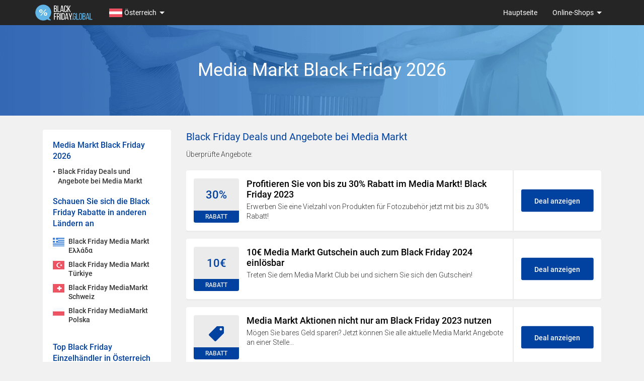

--- FILE ---
content_type: text/html; charset=UTF-8
request_url: https://black-friday.global/de-at/mediamarkt/
body_size: 13356
content:
<!DOCTYPE html><!--[if IE 9]><html class="no-js lt-ie10" lang="de-at"><![endif]--><!--[if gte IE 10]><!--><html class="no-js" lang="de-at"><!--<![endif]--><head><meta charset="utf-8"><meta name="viewport" content="width=device-width, initial-scale=1, maximum-scale=5, user-scalable=yes"><link rel="manifest" href="/manifest/manifest.json"><link rel="apple-touch-icon" sizes="180x180" href="/build/images/bf-favicon.c8caa1fd.png"><link rel="shortcut icon" sizes="16x16 24x24 32x32 48x48 64x64" href="/build/images/bf-favicon.c8caa1fd.png"><link rel="mask-icon" href="/build/images/bf-favicon.c8caa1fd.png" color="#61b4e6"><meta name="apple-mobile-web-app-title" content="Black Friday Global"><meta name="application-name" content="Black Friday Global"><meta name="msapplication-TileColor" content="#61b4e6"><meta name="theme-color" content="#61b4e6"><link rel="preload" href="https://stats.g.doubleclick.net"><link rel="preload" href="https://www.google.com"><link rel="preload" href="https://www.google.pl"><link rel="preload" href="https://www.google-analytics.com"><title>Media Markt Black Friday 2026 Österreich – Black-Friday.Global</title><!-- Google Tag Manager --><script>(function(w,d,s,l,i){w[l]=w[l]||[];w[l].push({'gtm.start':
            new Date().getTime(),event:'gtm.js'});var f=d.getElementsByTagName(s)[0],
        j=d.createElement(s),dl=l!='dataLayer'?'&l='+l:'';j.async=true;j.src=
        'https://www.googletagmanager.com/gtm.js?id='+i+dl;f.parentNode.insertBefore(j,f);
    })(window,document,'script','dataLayer','GTM-PZZJCKR');</script><!-- End Google Tag Manager --><meta name="description" content="Alles über Black Friday bei Media Markt ⭐ Möchten Sie wissen, 💡 wie Sie bares Geld am 25.11.2022 sparen können? ⌛ Überprüfen Sie! – Black-Friday.Global"/><link rel="canonical" href="https://black-friday.global/de-at/mediamarkt/"/><meta name="robots" content="noodp"/><meta name="application-name" content="Black Friday Global"><link rel="shortcut icon" href=""><link rel="alternate" href="https://black-friday.global/el-gr/media-markt/" hreflang="el-gr"><link rel="alternate" href="https://black-friday.global/tr-tr/media-markt/" hreflang="tr-tr"><link rel="alternate" href="https://black-friday.global/de-at/mediamarkt/" hreflang="de-at"><link rel="alternate" href="https://black-friday.global/de-ch/mediamarkt/" hreflang="de-ch"><link rel="alternate" href="https://black-friday.global/pl-pl/mediamarkt/" hreflang="pl-pl"><style>html{font-family:sans-serif;-ms-text-size-adjust:100%;-webkit-text-size-adjust:100%}body{margin:0}aside,figcaption,figure,footer,nav{display:block}a{background-color:transparent}strong{font-weight:700}h1{font-size:2em;margin:.67em 0}figure{margin:1em 40px}button,input{color:inherit;font:inherit;margin:0}button{overflow:visible}button{text-transform:none}button{-webkit-appearance:button}button::-moz-focus-inner,input::-moz-focus-inner{border:0;padding:0}input{line-height:normal}*{-webkit-box-sizing:border-box;-moz-box-sizing:border-box;box-sizing:border-box}:after,:before{-webkit-box-sizing:border-box;-moz-box-sizing:border-box;box-sizing:border-box}html{font-size:10px}body{font-family:"Helvetica Neue",Helvetica,Arial,sans-serif;font-size:14px;line-height:1.42857;color:#333;background-color:#fff}button,input{font-family:inherit;font-size:inherit;line-height:inherit}a{color:#337ab7;text-decoration:none}figure{margin:0}.img-responsive{display:block;max-width:100%;height:auto}.sr-only{position:absolute;width:1px;height:1px;margin:-1px;padding:0;overflow:hidden;clip:rect(0,0,0,0);border:0}h1,h2,h3,h4{font-family:inherit;font-weight:500;line-height:1.1;color:inherit}h1,h2,h3{margin-top:20px;margin-bottom:10px}h4{margin-top:10px;margin-bottom:10px}h1{font-size:36px}h2{font-size:20px}h3{font-size:20px}h4{font-size:18px}p{margin:0 0 10px}ul{margin-top:0;margin-bottom:10px}ul ul{margin-bottom:0}.cnt{margin-right:auto;margin-left:auto;padding-left:15px;padding-right:15px}.cnt:after,.cnt:before{content:" ";display:table}.cnt:after{clear:both}@media (min-width:768px){.cnt{width:750px}}@media (min-width:992px){.cnt{width:970px}}@media (min-width:1200px){.cnt{width:1170px}}.row{margin-left:-15px;margin-right:-15px}.row:after,.row:before{content:" ";display:table}.row:after{clear:both}.c-bf,.shop-b-brand,.sidebar{position:relative;min-height:1px;padding-left:15px;padding-right:15px}.c-bf,.shop-b-brand,.sidebar{float:left}.c-bf,.shop-b-brand,.sidebar{width:100%}@media (min-width:768px){.c-bf,.shop-b-brand,.sidebar{float:left}.shop-b-brand,.sidebar{width:25%}.c-bf{width:75%}}@media (min-width:992px){.c-bf,.shop-b-brand,.sidebar{float:left}.shop-b-brand,.sidebar{width:25%}.c-bf{width:75%}}.btn{display:inline-block;margin-bottom:0;font-weight:400;text-align:center;vertical-align:middle;touch-action:manipulation;border:1px solid transparent;white-space:nowrap;padding:6px 12px;font-size:14px;line-height:1.42857;border-radius:4px}.fade{opacity:0}.collapse{display:none}.dropdown{position:relative}.dropdown-menu{position:absolute;top:100%;left:0;z-index:1000;display:none;float:left;min-width:160px;padding:5px 0;margin:2px 0 0;list-style:none;font-size:14px;text-align:left;background-color:#fff;border:1px solid #ccc;border:1px solid rgba(0,0,0,.15);border-radius:4px;-webkit-box-shadow:0 6px 12px rgba(0,0,0,.175);box-shadow:0 6px 12px rgba(0,0,0,.175);background-clip:padding-box}.dropdown-menu>li>a{display:block;padding:3px 20px;clear:both;font-weight:400;line-height:1.42857;color:#333;white-space:nowrap}@media (min-width:768px){.navbar-right .dropdown-menu{right:0;left:auto}}.nav{margin-bottom:0;padding-left:0;list-style:none}.nav:after,.nav:before{content:" ";display:table}.nav:after{clear:both}.nav>li{position:relative;display:block}.nav>li>a{position:relative;display:block;padding:10px 15px}.navbar{position:relative;min-height:50px;margin-bottom:20px;border:1px solid transparent}.navbar:after,.navbar:before{content:" ";display:table}.navbar:after{clear:both}@media (min-width:768px){.navbar{border-radius:4px}}.navbar-header:after,.navbar-header:before{content:" ";display:table}.navbar-header:after{clear:both}@media (min-width:768px){.navbar-header{float:left}}.navbar-collapse{overflow-x:visible;padding-right:15px;padding-left:15px;border-top:1px solid transparent;box-shadow:inset 0 1px 0 rgba(255,255,255,.1);-webkit-overflow-scrolling:touch}.navbar-collapse:after,.navbar-collapse:before{content:" ";display:table}.navbar-collapse:after{clear:both}@media (min-width:768px){.navbar-collapse{width:auto;border-top:0;box-shadow:none}.navbar-collapse.collapse{display:block!important;height:auto!important;padding-bottom:0;overflow:visible!important}}.navbar-brand{float:left;padding:15px 15px;font-size:18px;line-height:20px;height:50px}.navbar-brand>img{display:block}.navbar-toggle{position:relative;float:right;margin-right:15px;padding:9px 10px;margin-top:8px;margin-bottom:8px;background-color:transparent;border:1px solid transparent;border-radius:4px}.navbar-toggle .icon-bar{display:block;width:22px;height:2px;border-radius:1px}.navbar-toggle .icon-bar+.icon-bar{margin-top:4px}@media (min-width:768px){.navbar-toggle{display:none}}.navbar-nav{margin:7.5px -15px}.navbar-nav>li>a{padding-top:10px;padding-bottom:10px;line-height:20px}@media (min-width:768px){.navbar-nav{float:left;margin:0}.navbar-nav>li{float:left}.navbar-nav>li>a{padding-top:15px;padding-bottom:15px}}.navbar-nav>li>.dropdown-menu{margin-top:0;border-top-right-radius:0;border-top-left-radius:0}@media (min-width:768px){.navbar-left{float:left!important}.navbar-right{float:right!important;margin-right:-15px}}.navbar-default{background-color:#f8f8f8;border-color:#e7e7e7}.navbar-default .navbar-brand{color:#777}.navbar-default .navbar-nav>li>a{color:#777}.navbar-default .navbar-toggle{border-color:#ddd}.navbar-default .navbar-toggle .icon-bar{background-color:#888}.navbar-default .navbar-collapse{border-color:#e7e7e7}.label{display:inline;padding:.2em .6em .3em;font-size:75%;font-weight:700;line-height:1;color:#fff;text-align:center;white-space:nowrap;vertical-align:baseline;border-radius:.25em}.close{float:right;font-size:21px;font-weight:700;line-height:1;color:#000;text-shadow:0 1px 0 #fff;opacity:.2}button.close{padding:0;background:0 0;border:0;-webkit-appearance:none}.modal{display:none;overflow:hidden;position:fixed;top:0;right:0;bottom:0;left:0;z-index:1050;-webkit-overflow-scrolling:touch;outline:0}.modal-content{position:relative;background-color:#fff;border:1px solid #999;border:1px solid rgba(0,0,0,.2);border-radius:6px;-webkit-box-shadow:0 3px 9px rgba(0,0,0,.5);box-shadow:0 3px 9px rgba(0,0,0,.5);background-clip:padding-box;outline:0}.modal-body{position:relative;padding:15px}@media (min-width:768px){.modal-content{-webkit-box-shadow:0 5px 15px rgba(0,0,0,.5);box-shadow:0 5px 15px rgba(0,0,0,.5)}}.clearfix:after,.clearfix:before{content:" ";display:table}.clearfix:after{clear:both}.pull-right{float:right!important}.pull-left{float:left!important}@-ms-viewport{width:device-width}@media (max-width:767px){.hidden-xs{display:none!important}}@media (min-width:768px) and (max-width:991px){.hidden-sm{display:none!important}}@media (min-width:992px) and (max-width:1199px){.hidden-md{display:none!important}}@media (min-width:1200px){.hidden-lg{display:none!important}}.navbar{border-radius:0;background:#252525;margin-bottom:0;border:none}.navbar .in{max-width:1170px;margin:0 auto;position:relative;z-index:10}@media (min-width:767px){.navbar .in{padding:0 15px;display:flex}}@media (max-width:766px){.navbar-default .navbar-nav{margin:0}}.navbar-default .navbar-nav.navbar-right li.dropdown .dropdown-menu{right:0}@media only screen and (min-width:767px) and (max-width:830px){.navbar-default .navbar-nav.country-nav li.dropdown .dropdown-menu{left:-50px}}@media (min-width:767px){.navbar-default .navbar-nav>li>a{text-transform:none}}.navbar-default .navbar-nav li{background:0 0}.navbar-default .navbar-nav li a{color:#fff;font-family:Roboto,sans-serif;font-weight:400}@media (min-width:767px){.navbar-default .navbar-nav li a{background:#252525}}.navbar-default .navbar-nav li.dropdown{position:relative}@media (min-width:767px){.navbar-default .navbar-nav li.dropdown>a{padding-right:30px}.navbar-default .navbar-nav li.dropdown>a::after{content:'';width:0;height:0;position:absolute;border:5px solid transparent;right:14px;top:46%;border-top-color:#fff}}.navbar-default .navbar-nav li.dropdown .dropdown-menu{display:none}.navbar-default .navbar-nav li.dropdown a{display:flex;align-items:center}.navbar-default .navbar-nav li.dropdown a .current-country{margin-left:4px;line-height:20px}.navbar-default .navbar-nav li.dropdown:before{content:"";display:block;position:absolute;height:9px;width:9px;top:21px;right:15px;transform:rotate(45deg);border-top:2px solid #333;border-right:2px solid #333;padding:0;z-index:10}@media (min-width:767px){.navbar-default .navbar-nav li.dropdown:before{display:none;border-color:#fff}}.navbar-default .navbar-nav li.dropdown .dropdown-menu{flex-wrap:wrap;position:absolute;width:100%;float:none;border:0;background:#fff;min-width:690px;padding:25px;right:-125px;border-radius:0}@media only screen and (max-width:480px){.navbar-default .navbar-nav li.dropdown .dropdown-menu{position:relative}}@media only screen and (max-width:480px){.navbar-default .navbar-nav li.dropdown .dropdown-menu{min-width:auto}}@media only screen and (max-width:480px){.navbar-default .navbar-nav li.dropdown .dropdown-menu{padding:15px}}@media only screen and (max-width:768px){.navbar-default .navbar-nav li.dropdown .dropdown-menu{min-width:0;position:static;display:none;border-radius:0 0 2px 2px;box-shadow:0 5px 15px 2px rgba(0,0,0,.075)}}.navbar-default .navbar-nav li.dropdown .dropdown-menu>li{width:25%;padding:6px;display:inline-block}@media only screen and (min-width:480px) and (max-width:660px){.navbar-default .navbar-nav li.dropdown .dropdown-menu>li{width:33.3333%}}@media only screen and (max-width:480px){.navbar-default .navbar-nav li.dropdown .dropdown-menu>li{width:50%}}.navbar-default .navbar-nav li.dropdown .dropdown-menu>li>a{display:block;color:#333;background-color:transparent;padding:0;font-size:12px}.navbar-default .navbar-nav li.dropdown .dropdown-menu>li>a .icon{margin-right:3px;position:relative;top:2px}.navbar-default .navbar-nav li.dropdown.shop-list .dropdown-menu>li{width:20%}@media only screen and (max-width:480px){.navbar-default .navbar-nav li.dropdown.shop-list .dropdown-menu>li{width:33.3333%}}.navbar-default .navbar-nav li.dropdown.shop-list .dropdown-menu>li>a{background-color:transparent}.navbar-default .navbar-nav li.dropdown.shop-list .dropdown-menu>li>a figure{width:100%;position:relative}.navbar-default .navbar-nav li.dropdown.shop-list .dropdown-menu>li>a figure .brand-img-container{display:flex;justify-content:center;align-items:center;flex-wrap:wrap;background-color:#fff;border:1px solid #f1f1f1;padding:10px;height:65px;margin-bottom:6px}.navbar-default .navbar-nav li.dropdown.shop-list .dropdown-menu>li>a figure figcaption{text-align:center;font-size:12px;display:block;margin:5px 0;white-space:initial;line-height:1.4}.navbar-default .navbar-nav a i{margin-left:3px}.navbar-default .navbar-collapse{width:100%;border-color:#f8f8f8}@media (max-width:766px){.navbar-default .navbar-collapse{margin:0 0 0 auto;float:none;min-height:0;background-color:#252525;padding:0}.navbar-default .navbar-collapse li{border-bottom:1px solid #f8f8f8;background-color:#fff}.navbar-default .navbar-collapse li a{font-size:12px;color:#333;padding-top:15px;padding-bottom:15px}}@media (min-width:767px){.navbar-default .navbar-collapse{margin-left:auto;background-color:transparent}}.navbar-brand{padding:0;margin-left:15px}@media (min-width:767px){.navbar-brand{margin-left:0}}.navbar-brand>img{width:114px;height:50px}.navbar-header{height:50px;width:100%;background-color:#252525}@media (min-width:767px){.navbar-header{width:auto}}.navbar-header .navbar-toggle{float:right;margin-left:15px;margin-right:5px;border:none;background:0 0}.navbar-header .navbar-toggle .icon-bar{background:#fff}.navbar-toggle{border:none;background:0 0!important}.navbar-toggle .icon-bar{width:22px}.navbar-toggle .top-bar{transform:rotate(45deg);transform-origin:10% 10%}.navbar-toggle .middle-bar{opacity:0}.navbar-toggle .bottom-bar{transform:rotate(-45deg);transform-origin:10% 90%}.navbar-toggle.collapsed .top-bar{transform:rotate(0)}.navbar-toggle.collapsed .middle-bar{opacity:1}.navbar-toggle.collapsed .bottom-bar{transform:rotate(0)}*{-webkit-font-smoothing:antialiased;font-smoothing:antialiased;-moz-osx-font-smoothing:grayscale;font-family:Roboto,sans-serif;text-rendering:auto;line-height:1.4}:visited{outline:0!important}body,html{padding-top:0!important;background:#f1f1f1;font-family:Roboto,sans-serif}ul{padding-left:0}.icon{display:inline-block}.flag-de-at-xs{background-position:-26px -69px;width:26px;height:17px}.flag-de-ch-xs{background-position:-52px -69px;width:26px;height:17px}.flag-de-de-xs{background-position:-93px 0;width:26px;height:17px}.flag-en-us-xs{background-position:-52px -103px;width:26px;height:17px}.flag-es-ar-xs{background-position:-104px -103px;width:26px;height:17px}.flag-es-cl-xs{background-position:0 -120px;width:26px;height:17px}.flag-es-co-xs{background-position:-26px -120px;width:26px;height:17px}.flag-es-es-xs{background-position:-104px -120px;width:26px;height:17px}.flag-es-mx-xs{background-position:-145px 0;width:26px;height:17px}.flag-it-it-xs{background-position:0 -137px;width:26px;height:17px}.flag-pl-pl-xs{background-position:-26px -137px;width:26px;height:17px}.flag-pt-br-xs{background-position:-52px -137px;width:26px;height:17px}.flag-ro-ro-xs{background-position:-104px -137px;width:26px;height:17px}.flag-sv-se-xs{background-position:-104px -154px;width:26px;height:17px}.c-bf-b{display:table;text-align:center;width:100%;margin-bottom:28px;background:#3367b2;background:-moz-linear-gradient(left,#3367b2 0,#5d99d0 53%,#7fc1e8 100%);background:-webkit-linear-gradient(left,#3367b2 0,#5d99d0 53%,#7fc1e8 100%);background:linear-gradient(to right,#3367b2 0,#5d99d0 53%,#7fc1e8 100%);background:url(/build/images/banner-bg.8b329946.png);background-position:center center;background-size:cover;height:110px}@media (min-width:767px){.c-bf-b{height:180px}}.c-bf-b.shop{overflow:hidden}.c-bf-b .in{display:table-cell;vertical-align:middle;text-align:center}.c-bf-b .in h1{color:#fff;font-family:Roboto,sans-serif;font-size:20px;font-weight:400;text-transform:none;margin:0;padding:15px}@media (min-width:767px){.c-bf-b .in h1{font-size:36px}}.c-bf-b .in h1 span{font-size:12px;font-weight:300;text-transform:none;color:#fff;text-align:center;display:block}@media (min-width:767px){.c-bf-b .in h1 span{font-size:18px}}.c-bf{max-width:calc(100% - 230px)}@media only screen and (max-width:768px){.c-bf{padding-left:0;padding-right:0;max-width:100%}}.c-bf .paragraph{margin:28px 0}.c-bf strong{font-weight:600}.c-bf .paragraph h2{margin-top:40px}.c-bf .paragraph h2:first-of-type{margin-top:5px}h2{font-size:20px;font-family:Roboto,sans-serif;color:#0141a0;margin-top:0;font-weight:400;line-height:1.4}@media only screen and (max-width:480px){h2{font-size:22px}}h3{font-size:20px;font-family:Roboto,sans-serif;color:#0141a0;margin-top:0;margin-bottom:10px;font-weight:400}@media only screen and (max-width:480px){h3{font-size:18px;line-height:1.4}}p{font-size:14px;color:#333;line-height:1.7;font-weight:300;margin-bottom:20px}p strong{font-weight:600}.go-to-pico{min-height:140px;background:url(/build/images/pico-brand.c6764cb1.png) no-repeat;background-size:cover;margin:16px 0;text-align:center;float:left;display:flex;align-items:center;width:100%}.go-to-pico .in{vertical-align:middle;padding:5px 25px}@media (min-width:992px){.go-to-pico .in{width:100%}}.go-to-pico .in h4{color:#fff;font-size:18px;font-weight:600;margin-bottom:5px}.go-to-pico .in p{text-align:center;color:#fff;margin-bottom:5px;font-weight:400}.go-to-pico .in .btn{max-width:140px;padding:5px 10px;height:35px}.coupon-row{display:block;float:left;width:100%;background:#fff;border-radius:4px;box-shadow:0 3px 0 #ebebeb;margin-bottom:16px;max-height:120px}@media only screen and (max-width:480px){.coupon-row{max-height:none}}.coupon-row .coupon-label{float:left;box-sizing:content-box;height:90px;padding:16px 15px;width:90px}@media only screen and (max-width:480px){.coupon-row .coupon-label{width:80px}}.coupon-row .coupon-label .label{padding:0;background:#ebebeb;position:relative;border-radius:4px 4px 0 0;width:100%;max-width:100px;display:block;top:0;height:88px}.coupon-row .coupon-label .label em{font-size:22px;color:#0141a0;text-align:center;font-style:normal;font-weight:600;position:absolute;top:50%;transform:translateY(calc(-50% - 11px));left:0;right:0}.coupon-row .coupon-label .label span{position:absolute;bottom:0;left:0;right:0;text-align:center;background:#0141a0;color:#ebebeb;border-radius:0 0 4px 4px;padding:4px;font-size:12px;font-weight:600}@media only screen and (max-width:480px){.coupon-row .coupon-label .label span{font-size:11px}}.coupon-row .in_and_cta{display:flex;width:calc(100% - 120px);float:left;min-height:120px}.coupon-row .in{padding:16px 10px 16px 0;width:75%;float:left}@media only screen and (min-width:480px){.coupon-row .in .in_no-overflow{overflow:hidden;max-height:88px}}.coupon-row .in h3{font-size:18px;font-family:Roboto,sans-serif;line-height:normal;color:#000;font-weight:600;margin-bottom:5px}@media only screen and (max-width:480px){.coupon-row .in h3{font-size:14px}}.coupon-row .in p{margin-bottom:0;line-height:1.4}@media only screen and (min-width:480px){.coupon-row .in p{font-size:14px;text-overflow:ellipsis;line-clamp:3;-webkit-line-clamp:3;display:-webkit-box;-webkit-box-orient:vertical;overflow:hidden}}.coupon-row .cta{position:relative;width:25%;padding:15px;float:left}@media only screen and (min-width:768px){.coupon-row .cta{border-left:2px solid #ebebeb}}.coupon-row .cta .cta-box{min-height:auto;position:absolute;top:50%;left:50%;transform:translate(-50%,-50%);width:calc(100% - 30px);display:block}.coupon-row .cta .cta-box .btn{margin-top:0;background-color:#0141a0;color:#fff}.coupon-row.promo{background:rgba(97,182,230,.25)}.coupon-row.promo h3{color:#0141a0}.coupon-row.promo .coupon-label .label{background:#e4e4e4}.coupon-row.promo .coupon-label em{color:#0141a0}.coupon-row.promo .coupon-label span{background:#0141a0;color:#fff}.coupon-row.promo .cta{border-color:#ebebeb}.coupon-row.promo .cta .cta-box button.btn{background-color:#0141a0;color:#fff;font-weight:600}@media only screen and (max-width:992px){.coupon-row.promo .cta .cta-box button.btn:after{border-color:#fff}}@media only screen and (max-width:992px){.coupon-row .in{width:calc(100% - 40px)}.coupon-row .cta{width:45px;border-left:none}.coupon-row .cta .cta-box{right:0;width:40px;left:auto;transform:translateY(-50%)}.coupon-row .cta .cta-box .btn{font-size:0;position:relative}.coupon-row .cta .cta-box .btn:after{content:'';display:inline-block;position:absolute;top:50%;left:45%;width:14px;height:14px;background:0 0;border-top:2px solid #fff;border-right:2px solid #fff;text-decoration:none;transform:translate(-50%,-50%) rotate(45deg);z-index:1}}.sidebar{position:sticky;top:10px;min-width:230px;margin-bottom:25px}.sidebar-in{overflow-x:hidden;word-break:break-word;max-height:calc(100vh - 20px);overflow-y:auto;background-color:#fff;border-radius:4px;padding:0 20px 1px}.sidebar-in::-webkit-scrollbar-track{-webkit-box-shadow:inset 0 0 6px rgba(0,0,0,.3);background-color:#f5f5f5}.sidebar-in::-webkit-scrollbar{width:5px;background-color:#f5f5f5}.sidebar-in::-webkit-scrollbar-thumb{background-color:#61b5e6}.sidebar h3{font-size:16px;font-family:Roboto,sans-serif;color:#0141a0;padding-top:20px;padding-bottom:10px;font-weight:400;margin-bottom:0}@media only screen and (max-width:480px){.sidebar h3{font-size:14px}}.sidebar a{color:#333}.sidebar .a-nav{margin-bottom:0}.sidebar .a-nav li{margin-top:10px}.sidebar .a-nav li:first-of-type{margin-top:0}.sidebar .a-nav li .list-element{position:relative;padding-left:10px;display:block}.sidebar .a-nav li .list-element:before{content:"";border-radius:100%;position:absolute;background:#333;top:8px;left:1px;width:3px;height:3px}.sidebar .a-nav li span{color:#333;font-size:14px}.sidebar .country-list li{list-style:none;margin-top:10px}.sidebar .country-list li:first-of-type{margin-top:0}.sidebar .brand-list{padding:5px}.sidebar .brand-list li{list-style:none;width:45%;margin-right:5%;height:50px;border:1px solid #ebebeb;border-radius:4px;display:table;float:left;margin-bottom:10px}.sidebar .brand-list li a{display:table-cell;vertical-align:middle;padding:5px;border-radius:4px}.sidebar .brand-list li:nth-child(2n){margin-right:0}.sidebar .country-flag-link{list-style:none}.sidebar .country-flag-link li{min-height:41px;margin:5px 0 5px 0}.sidebar .country-flag-link li a{display:flex}.sidebar .country-flag-link li .icon{margin-top:2px;margin-right:8px}.sidebar .country-flag-link li span{line-height:1.3}.shop-b-brand{display:none}@media (min-width:767px){.shop-b-brand{display:block}}.shop-b-brand .in{border-radius:4px 4px 0 0;background:#fff;padding:15px;width:100%;margin:0 auto}@media only screen and (max-width:480px){.shop-b-brand .in{margin-bottom:28px;padding:15px}}.shop-b-brand .in .shop{display:table;height:120px;width:100%;border:1px solid #f1f1f1;border-radius:4px}.shop-b-brand .in .shop-brand{display:table-cell;vertical-align:middle}.shop-b-brand .in .shop-brand img{display:block;margin:0 auto;padding:20px}.btn{width:100%;height:45px;max-width:240px;margin:0 auto;border-radius:4px;font-weight:600;display:flex;align-items:center;justify-content:center}.btn.red{background:#e5161e;color:#fff}.btn.green{background:#2e8818;color:#fff;line-height:26px}.btn.blue{background:#0141a0;color:#fff}.btn.grey{background:#464646;color:#fff}.vertical-alignment-helper{display:table;height:100%;width:100%}.vertical-align-center{display:table-cell;vertical-align:middle;padding-left:5px;padding-right:5px}.promo-modal .modal-content{border-radius:0;padding:0;max-width:600px;margin:auto;background-color:#fff}.promo-modal .modal-content .close{position:absolute;right:15px;top:5px;z-index:100;opacity:1}.promo-modal .modal-content .close span{color:#cbcbcb}.promo-modal .modal-content .modal-body{padding:0 15px 0 15px}.promo-modal .modal-content .modal-body .coupon-row{border:none;border-radius:0;box-shadow:none;height:auto;max-height:none;margin-bottom:0;padding-bottom:20px;background-color:#fff}.promo-modal .modal-content .modal-body .coupon-row .coupon-label{float:left;padding:16px 15px;width:90px}.promo-modal .modal-content .modal-body .coupon-row .coupon-label .label{top:0;padding:0;border-radius:4px}.promo-modal .modal-content .modal-body .coupon-row .coupon-label .label em{font-size:22px;color:#0141a0;text-align:center;font-style:normal;font-weight:600;position:absolute;top:50%;transform:translateY(calc(-50% - 11px));left:0;right:0;margin-top:0}.promo-modal .modal-content .modal-body .coupon-row .coupon-label .label span{position:absolute;bottom:0;left:0;right:0;text-align:center;background:#0141a0;color:#ebebeb;border-radius:0 0 4px 4px;padding:4px;font-size:12px;font-weight:600}.promo-modal .modal-content .modal-body .coupon-row .in{width:calc(100% - 120px);float:left;padding:16px 10px 0 0}.promo-modal .modal-content .modal-body .coupon-row .in h3{font-size:18px;font-family:Roboto,sans-serif;color:#000;font-weight:600;margin-bottom:5px;padding-right:15px}@media only screen and (max-width:480px){.promo-modal .modal-content .modal-body .coupon-row .in h3{font-size:14px}}.promo-modal .modal-content .modal-body .coupon-row .in p{line-height:20px;margin-bottom:0}@media only screen and (max-width:480px){.promo-modal .modal-content .modal-body .coupon-row .in p{font-size:12px}}.promo-modal .modal-content .modal-body .mod-in{background:#f6f6f6;padding:15px 15px 30px 15px;float:left;width:100%;margin-top:0}.promo-modal .modal-content .modal-body .mod-in p{text-align:center;max-width:400px;display:block;margin:15px auto 20px auto}.promo-modal .modal-content .modal-body .mod-in .copy-code{text-align:center;max-width:300px;margin:0 auto 20px auto}.promo-modal .modal-content .modal-body .mod-in .copy-code .form-control{border-radius:4px 0 0 4px;border:none;padding:10px;height:45px;text-align:center;font-weight:600;width:calc(100% - 100px);float:left;color:#3e3e3e}.promo-modal .modal-content .modal-body .mod-in .copy-code .input-group-btn{width:100px;float:left}.promo-modal .modal-content .modal-body .mod-in .copy-code .input-group-btn .btn{border-radius:0 4px 4px 0;background:#3b3030;color:#fff;font-weight:600;width:100%}.promo-modal .modal-content .modal-body .mod-in>.btn{display:flex;align-items:center;justify-content:center;max-width:300px;background-color:#2e8818;font-weight:600}.f-bf{background:#333;padding:25px 0;float:left;width:100%;z-index:200;position:relative}.f-bf>.cnt{display:flex;align-items:center}@media only screen and (max-width:480px){.f-bf>.cnt{flex-direction:column}}.f-bf .cpr{color:#fff;font-weight:400;margin-bottom:0;font-size:14px}.f-bf .f-nav{padding-left:0;list-style:none}.f-bf .f-nav li{display:inline-block;list-style:none;position:relative;padding-left:8px;margin-right:5px}.f-bf .f-nav li:before{content:'';display:block;width:1px;height:10px;position:absolute;left:1px;top:50%;transform:translateY(-50%);background:#6e6e6e}.f-bf .f-nav li a{color:#61b5e6;font-size:14px}.f-bf .f-nav li:first-child{padding-left:0}.f-bf .f-nav li:first-child:before{display:none}.f-bf .footer-info{flex-grow:3;margin-right:10px;padding:10px 0}@media only screen and (max-width:480px){.f-bf .footer-info{text-align:center}}.f-bf .footer-info .f-nav{margin-bottom:0}.f-bf .f-brand{padding:10px 0;text-align:center;flex-grow:1}.f-bf .f-brand img{width:100px}.scroll-to-top{position:fixed;right:10px;bottom:10px;padding:6px 17px;z-index:60;border:0;border-radius:3px;background-color:rgba(0,0,0,.3);font-size:20px;color:#fff;text-align:center;display:none}.scroll-to-top:before{content:'';display:inline-block;width:8px;height:8px;background:0 0;border-top:1px solid #fff;border-right:1px solid #fff;text-decoration:none;transform:rotate(-45deg);transform-origin:center}.register-banner{background:linear-gradient(90deg,#260202 0,#7a221d 48.99%,#260202 100%),#000;border:4px dashed #d93733;border-radius:4px;padding:10px 20px 30px 20px;display:flex;flex-direction:column;align-items:center;background-clip:padding-box;margin-bottom:22px;box-shadow:0 12px 22px -10px #260202}@media (min-width:1279px){.register-banner{padding:0 27px;flex-direction:row;justify-content:space-between}}.register-banner-img{min-height:129px;width:122px;height:129px;background:url(/build/images/bf-icon.d22ffdfa.svg);background-repeat:no-repeat;background-size:100% 100%;background-position:center;margin:8px 0}@media (min-width:1279px){.register-banner-img{margin-right:10px;max-height:145px}}.register-banner-desc{margin-top:10px;font-size:16px;color:#fff;line-height:24px;text-align:center;max-width:315px}@media (min-width:1279px){.register-banner .register-banner-desc{text-align:left;margin-right:auto}}.register-banner-btn{color:#000;background:radial-gradient(65% 65% at 50% 35%,#fffabf 0,#ffe900 100%),#d93733;border-radius:4px;border:none;text-align:center;padding:13px 24px;font-size:14px;font-weight:600;position:relative}.register-banner-btn::before{position:absolute;top:0;left:-45px;content:url(/build/images/before-left.a074737d.svg);width:40px;height:40px}.register-banner-btn::after{position:absolute;bottom:0;right:-45px;content:url(/build/images/after-right.067bb26a.svg);width:40px;height:40px}@media (min-width:1279px){.register-banner .register-banner-btn::before{top:-40px;left:-15px;content:url(/build/images/before-top.17eb2cb3.svg)}}@media (min-width:1279px){.register-banner .register-banner-btn::after{bottom:-45px;right:-10px;content:url(/build/images/after-bottom.2a55b12c.svg)}}</style></head><body itemscope
          itemtype="http://schema.org/WebPage"
              ><!-- Google Tag Manager (noscript) --><noscript><iframe src="https://www.googletagmanager.com/ns.html?id=GTM-PZZJCKR"
                  height="0" width="0" style="display:none;visibility:hidden"></iframe></noscript><!-- End Google Tag Manager (noscript) --><nav class="navbar navbar-default" dir="ltr"><div class="in"><!-- Brand and toggle get grouped for better mobile display --><div class="navbar-header"><button type="button" class="navbar-toggle collapsed" data-toggle="collapse" data-target="#bs-example-navbar-collapse-1" aria-expanded="false"><span class="sr-only">Toggle navigation</span><span class="icon-bar top-bar"></span><span class="icon-bar middle-bar"></span><span class="icon-bar bottom-bar"></span></button><a class="navbar-brand" href="/de-at"><img src="/build/images/bf-logo.78e0d507.svg" alt="Black Friday Global" title="Black Friday Global" class=""></a></div><!-- Collect the nav links, forms, and other content for toggling --><div class="collapse navbar-collapse" id="bs-example-navbar-collapse-1"><ul class="nav navbar-nav navbar-right"><li><a href="/de-at">
                                                    Hauptseite
                                            </a></li><li class="dropdown shop-list"><a href="#" class="dropdown-toggle" data-toggle="dropdown" role="button" aria-haspopup="true" aria-expanded="true">Online-Shops</a><ul class="dropdown-menu"><li><a href="/de-at/humanic/"><figure class="brand"><div class="brand-img-container"><img alt="HUMANIC" class="lozad img-responsive" data-src="https://black-friday.global/upload/de-at/shops/logotypes/thumb_100/humanic.png"></div><figcaption>HUMANIC</figcaption></figure></a></li><li><a href="/de-at/hervis/"><figure class="brand"><div class="brand-img-container"><img alt="Hervis" class="lozad img-responsive" data-src="https://black-friday.global/upload/de-at/shops/logotypes/thumb_100/hervis.png"></div><figcaption>Hervis</figcaption></figure></a></li><li><a href="/de-at/asos/"><figure class="brand"><div class="brand-img-container"><img alt="Asos" class="lozad img-responsive" data-src="https://black-friday.global/upload/de-at/shops/logotypes/thumb_100/asos.png"></div><figcaption>Asos</figcaption></figure></a></li><li><a href="/de-at/zalando-lounge/"><figure class="brand"><div class="brand-img-container"><img alt="Zalando Lounge" class="lozad img-responsive" data-src="https://black-friday.global/upload/de-at/shops/logotypes/thumb_100/zalando-lounge.png"></div><figcaption>Zalando Lounge</figcaption></figure></a></li><li><a href="/de-at/amazon/"><figure class="brand"><div class="brand-img-container"><img alt="Amazon" class="lozad img-responsive" data-src="https://black-friday.global/upload/de-at/shops/logotypes/thumb_100/amazon.1571731590.png"></div><figcaption>Amazon</figcaption></figure></a></li><li><a href="/de-at/mediamarkt/"><figure class="brand"><div class="brand-img-container"><img alt="Media Markt" class="lozad img-responsive" data-src="https://black-friday.global/upload/de-at/shops/logotypes/thumb_100/mediamarkt.1571731772.png"></div><figcaption>Media Markt</figcaption></figure></a></li><li><a href="/de-at/douglas/"><figure class="brand"><div class="brand-img-container"><img alt="Douglas" class="lozad img-responsive" data-src="https://black-friday.global/upload/de-at/shops/logotypes/thumb_100/douglas.1571731836.png"></div><figcaption>Douglas</figcaption></figure></a></li><li><a href="/de-at/libro/"><figure class="brand"><div class="brand-img-container"><img alt="LiBRO" class="lozad img-responsive" data-src="https://black-friday.global/upload/de-at/shops/logotypes/thumb_100/libro.1571731945.png"></div><figcaption>LiBRO</figcaption></figure></a></li><li><a href="/de-at/deichmann/"><figure class="brand"><div class="brand-img-container"><img alt="Deichmann" class="lozad img-responsive" data-src="https://black-friday.global/upload/de-at/shops/logotypes/thumb_100/deichmann.1571732320.png"></div><figcaption>Deichmann</figcaption></figure></a></li><li><a href="/de-at/nike/"><figure class="brand"><div class="brand-img-container"><img alt="Nike" class="lozad img-responsive" data-src="https://black-friday.global/upload/de-at/shops/logotypes/thumb_100/nike.1571732495.png"></div><figcaption>Nike</figcaption></figure></a></li><li><a href="/de-at/conrad/"><figure class="brand"><div class="brand-img-container"><img alt="Conrad" class="lozad img-responsive" data-src="https://black-friday.global/upload/de-at/shops/logotypes/thumb_100/conrad.1571732543.png"></div><figcaption>Conrad</figcaption></figure></a></li></ul></li></ul><ul class="nav navbar-nav navbar-left country-nav"><li class="dropdown"><a href="#" class="dropdown-toggle" data-toggle="dropdown" role="button" aria-haspopup="true" aria-expanded="false"><i class="icon flag-de-at-xs"></i><span class="current-country">Österreich</span></a><ul class="dropdown-menu"><li><a href="/pl-pl/"><i class="icon flag-pl-pl-xs"></i> Polska
                                        </a></li><li><a href="/en-gb/"><i class="icon flag-en-gb-xs"></i> UK
                                        </a></li><li><a href="/el-gr/"><i class="icon flag-el-gr-xs"></i> Ελλάδα
                                        </a></li><li><a href="/en-ae/"><i class="icon flag-en-ae-xs"></i> UAE
                                        </a></li><li><a href="/es-ar/"><i class="icon flag-es-ar-xs"></i> Argentina
                                        </a></li><li><a href="/de-at/"><i class="icon flag-de-at-xs"></i> Österreich
                                        </a></li><li><a href="/en-au/"><i class="icon flag-en-au-xs"></i> Australia
                                        </a></li><li><a href="/pt-br/"><i class="icon flag-pt-br-xs"></i> Brasil
                                        </a></li><li><a href="/ru-by/"><i class="icon flag-ru-by-xs"></i> Беларусь
                                        </a></li><li><a href="/de-ch/"><i class="icon flag-de-ch-xs"></i> Schweiz
                                        </a></li><li><a href="/es-cl/"><i class="icon flag-es-cl-xs"></i> Chile
                                        </a></li><li><a href="/es-co/"><i class="icon flag-es-co-xs"></i> Colombia
                                        </a></li><li><a href="/cs-cz/"><i class="icon flag-cs-cz-xs"></i> Česká Republika
                                        </a></li><li><a href="/de-de/"><i class="icon flag-de-de-xs"></i> Deutschland
                                        </a></li><li><a href="/es-es/"><i class="icon flag-es-es-xs"></i> España
                                        </a></li><li><a href="/fi-fi/"><i class="icon flag-fi-fi-xs"></i> Suomi
                                        </a></li><li><a href="/en-hk/"><i class="icon flag-en-hk-xs"></i> Hong Kong
                                        </a></li><li><a href="/hu-hu/"><i class="icon flag-hu-hu-xs"></i> Magyarország
                                        </a></li><li><a href="/id-id/"><i class="icon flag-id-id-xs"></i> Indonesia
                                        </a></li><li><a href="/en-ie/"><i class="icon flag-en-ie-xs"></i> Ireland
                                        </a></li><li><a href="/en-in/"><i class="icon flag-en-in-xs"></i> India
                                        </a></li><li><a href="/it-it/"><i class="icon flag-it-it-xs"></i> Italia
                                        </a></li><li><a href="/ru-kz/"><i class="icon flag-ru-kz-xs"></i> Казахстан
                                        </a></li><li><a href="/es-mx/"><i class="icon flag-es-mx-xs"></i> México
                                        </a></li><li><a href="/en-my/"><i class="icon flag-en-my-xs"></i> Malaysia
                                        </a></li><li><a href="/en-ng/"><i class="icon flag-en-ng-xs"></i> Nigeria
                                        </a></li><li><a href="/es-pe/"><i class="icon flag-es-pe-xs"></i> Perú
                                        </a></li><li><a href="/en-ph/"><i class="icon flag-en-ph-xs"></i> Philippines
                                        </a></li><li><a href="/en-pk/"><i class="icon flag-en-pk-xs"></i> Pakistan
                                        </a></li><li><a href="/pt-pt/"><i class="icon flag-pt-pt-xs"></i> Portugal
                                        </a></li><li><a href="/ro-ro/"><i class="icon flag-ro-ro-xs"></i> România
                                        </a></li><li><a href="/ru-ru/"><i class="icon flag-ru-ru-xs"></i> Россия
                                        </a></li><li><a href="/en-sa/"><i class="icon flag-en-sa-xs"></i> Saudi Arabia
                                        </a></li><li><a href="/sv-se/"><i class="icon flag-sv-se-xs"></i> Sverige
                                        </a></li><li><a href="/en-sg/"><i class="icon flag-en-sg-xs"></i> Singapore
                                        </a></li><li><a href="/sk-sk/"><i class="icon flag-sk-sk-xs"></i> Slovensko
                                        </a></li><li><a href="/th-th/"><i class="icon flag-th-th-xs"></i> ไทย
                                        </a></li><li><a href="/tr-tr/"><i class="icon flag-tr-tr-xs"></i> Türkiye
                                        </a></li><li><a href="/ru-ua/"><i class="icon flag-ru-ua-xs"></i> Украина
                                        </a></li><li><a href="/vi-vn/"><i class="icon flag-vi-vn-xs"></i> Việt Nam
                                        </a></li><li><a href="/en-za/"><i class="icon flag-en-za-xs"></i> South Africa
                                        </a></li><li><a href="/en-us/"><i class="icon flag-en-us-xs"></i> USA
                                        </a></li><li><a href="/en-ke/"><i class="icon flag-en-ke-xs"></i> Kenya
                                        </a></li><li><a href="/es-ec/"><i class="icon flag-es-ec-xs"></i> Ecuador
                                        </a></li><li><a href="/es-pr/"><i class="icon flag-es-pr-xs"></i> Puerto Rico
                                        </a></li><li><a href="/es-do/"><i class="icon flag-es-do-xs"></i> República Dominicana
                                        </a></li><li><a href="/es-ve/"><i class="icon flag-es-ve-xs"></i> Venezuela
                                        </a></li><li><a href="/ar-eg/"><i class="icon flag-ar-eg-xs"></i> مصر
                                        </a></li><li><a href="/ar-qa/"><i class="icon flag-ar-qa-xs"></i> دولة قطر
                                        </a></li><li><a href="/ar-kw/"><i class="icon flag-ar-kw-xs"></i> الكويت
                                        </a></li><li><a href="/fa-ir/"><i class="icon flag-fa-ir-xs"></i> ایران
                                        </a></li><li><a href="/bg-bg/"><i class="icon flag-bg-bg-xs"></i> България
                                        </a></li></ul></li></ul></div></div></nav><div class="c-bf-b shop"><div class="in"><h1>Media Markt Black Friday 2026</h1></div></div><div class="cnt"><div class="shop-b-brand pull-left s-sidebar hidden-sm hidden-md hidden-lg"><div class="in"><figure class="shop" style="background:#fff;"><div class="shop-brand"><img alt="Media Markt" class="img-responsive" src="https://black-friday.global/upload/de-at/shops/logotypes/thumb_200/mediamarkt.1571731772.png"></div></figure></div></div><div id="shopOfferDiv"
                     class="c-bf pull-right"
                     data-url="/de-at/"><div class="c-bf-in br-top"><h2 id="header1">Black Friday Deals und Angebote bei Media Markt</h2><p>Überprüfte Angebote:</p><div class="c-offer coupon-row type-promo"
     data-offer-id="166"
     data-url="/de-at/modal/166/"><figure class="coupon-label"><div class="label"><em>30%</em><span>RABATT</span></div></figure><div class="in_and_cta"><div class="in"><div class="in_no-overflow"><h3>Profitieren Sie von bis zu 30% Rabatt im Media Markt! Black Friday 2023</h3><p>Erwerben Sie eine Vielzahl von Produkten für Fotozubehör jetzt mit bis zu 30% Rabatt!</p></div></div><div class="cta"><div class="cta-box"><button class="btn  green">Deal anzeigen</button></div></div></div></div><div class="c-offer coupon-row type-promo"
     data-offer-id="56"
     data-url="/de-at/modal/56/"><figure class="coupon-label"><div class="label"><em>10€</em><span>RABATT</span></div></figure><div class="in_and_cta"><div class="in"><div class="in_no-overflow"><h3>10€ Media Markt Gutschein auch zum Black Friday 2024 einlösbar</h3><p>Treten Sie dem Media Markt Club bei und sichern Sie sich den Gutschein!</p></div></div><div class="cta"><div class="cta-box"><button class="btn  green">Deal anzeigen</button></div></div></div></div><div class="c-offer coupon-row type-promo"
     data-offer-id="48"
     data-url="/de-at/modal/48/"><figure class="coupon-label"><div class="label"><i class="icon-svg icon-svg--coupon"></i><span>RABATT</span></div></figure><div class="in_and_cta"><div class="in"><div class="in_no-overflow"><h3>Media Markt Aktionen nicht nur am Black Friday 2023 nutzen</h3><p>Mögen Sie bares Geld sparen? Jetzt können Sie alle aktuelle Media Markt Angebote an einer Stelle...</p></div></div><div class="cta"><div class="cta-box"><button class="btn  green">Deal anzeigen</button></div></div></div></div><div class="go-to-pico jump-to-picodi" data-picodi-lang="at"
     data-picodi-shop="mediamarkt"     data-site="Black-Friday"><div class="in"><h4>Rabatte bei Media Markt auf Picodi.com</h4><p>Gutscheine, Rabatte und Deals bei Media Markt und anderen Marken das ganze Jahr über verfügbar
        </p><button class="btn red">Picodi besuchen</button></div></div><div class="paragraph"><h2 id="h2Header1Deatmediamarkt">1. An welchem Tag wird MediaMarkt Black Friday 2023 stattfinden? Bietet die Firma seinen Nutzern spezielle Rabatte in diesem Zeitraum an?</h2><p><strong>Black Friday Angebote</strong> starten bei der meisten Unternehmen am Freitag, dem 24. November an. Media Markt tritt diese Aktion aber schon viel früher bei! Sie können bei dem Elektronik-Shop tolle Rabatte und Sonderaktionen schon an dem 21. November erwarten - also fast die ganze Woche früher! Das bedeutet, dass MediaMarkt nicht nur an dem <strong>Black Friday 2023</strong> teilnimmt, sonder auch an der ganzen Black Week. Natürlich großartige Rabatte werden Sie auch noch an dem <strong>Cyber Monday am 28. November</strong> erwarten! Markieren Sie sich also diese Daten im Kalender. Letztes Jahr gab es bei dem Unternehmen besondere Deals auf iPhone 6S, Samsung Smart TVs, UE Boom 2, iPad, GoPro, Samsung Galaxy S8, dyson V6, HP Envy und viele andere Produkte!</p><h2 id="h2Header2Deatmediamarkt">2. Wann genau beginnen und enden die Black Friday Angebote bei MediaMarkt?</h2><p>Alle Angebote, die bei <strong>MediaMarkt zu der Black Week</strong> erscheinen, werden unter dem Namen von <strong>Red Woche Angeboten</strong> dargestellt. Die großartige Rabatte, Gutscheine und Cashback-Aktionen werden 7 Tage lang dauern - der Ausverkauf fangt am 21. November an und endet am Cyber Montag, den 28. November.</p><h2 id="h2Header3Deatmediamarkt">3.  Die wichtigsten Informationen zum Thema: Ausverkauf. Welchen Situationen müssen Sie Beachtung schenken und auf was sollten Sie aufpassen?</h2><p>Wie Sie schon wissen, läuft die <strong>Black Week Aktion bei MediaMarkt</strong> unter den Namen von Red Woche. Zu der Zeit wird Sie das Unternehmen mit zahlreichen Rabatten, Gutscheinen und Cashback Aktionen überraschen. Sie werden hochwertige Produkte zu besonderen Sparpreisen ergreifen können. Dies ermöglicht Ihnen mehrere Produkte zu kaufen und dafür weniger Geld auszugeben. Vergessen Sie also nicht sich sicher zu stellen, dass der Artikel, den Sie in den Warenkorb legen, tatsächlich das ist, was Sie sich gewünscht haben. Es kann passieren, dass der Rabatt nur die ältere Versionen von dem Produkt betrifft. Es lohnt sich also beim Einkaufen geduldhaft zu bleiben und die Produktbeschreibungen genau zu lesen. Um sich dessen sicher zu sein, das die Ware tatsächlich am günstigsten ist, können Sie am <strong>Black Friday 2023</strong> mehrere Geschäfte besuchen und die Preise vergleichen. Erst dann, wenn Sie keine Zweifel mehr haben, dass der von Ihnen benötigte Artikel ein wahres Schnäppchen ist, sollten Sie sich entscheiden den Kauf abzuschließen. Seien Sie sich auch dessen bewusst, dass die Neuerscheinungen der Saison nur zur beschränkten Anzahl zu reduzierten Preisen angeboten werden. Um diese mit Rabatten zu kaufen, sollen Sie die Schnäppchenjagd so schnell wie möglich anfangen.</p><h2 id="h2Header4Deatmediamarkt">4. Welche Angebote kann ich am Black Friday 2023 bei MediaMarkt erwarten?</h2><p>Wie auch andere grosse Unternehmen, verrat auch MediaMarkt nicht, welche genau Aktionen für den Kunden zum Black Friday vorbereitet werden. Wer folgt aber die Red Woche schon seit Jahren kann behaupten, welche <strong>MediaMarkt Rabatte</strong> und Sonderangebote zu erwarten sind. Anhand den Deals aus den vorigen Jahren, werden Ihnen Sonderpreise für Elektronik, Smartphones, Musik, Games und viele Trends zu Verfügung gestellt. Manche von den Artikeln können bis zu sogar 300€ günstiger verkauft sein! Solche <strong>Black Friday Aktionen</strong> sollten Sie sich auf keinen Fall entgehen lassen!</p><h2 id="h2Header5Deatmediamarkt">5. Was waren die besten MediaMarkt Black Friday Angebote in den vergangenen Jahren?</h2><p>Von den <strong>Black Week, Black Friday und Cyber Monday Aktionen bei MediaMarkt</strong>, können Sie sowohl im Online-Shop, als auch in der Filiale profitieren. Es erwarten Sie besondere Sparaktionen auf Elektronik, Smartphones, Fernseher, Musik, Games, Konsolen und viele andere Produkte. Bisher bot MediaMarkt seinen Kunden Rabatte und Gutscheine auf solche Marken, wie iPhone, Samsung, GoPro, Canon, Philips, Sony, Dyson, Lenovo und HP an. Manche davon waren sogar um 300€ reduziert. Für solche Deals lohnt es sich also bis auf Black Friday 2023 zu warten!</p><h2 id="h2Header6Deatmediamarkt">6. Wie kann ich die besten Black Friday Deals bei MediaMarkt finden?</h2><p>Wenn Sie sich vor der <strong>MediaMarkt Red Woche</strong> zu dem Newsletter der Firma anmelden, bleiben Sie mit den tollen Angeboten und Sparaktionen am Laufenden - Sie erhalten alle <strong>MediaMarkt Gutscheine</strong> und Rabatte per E-Mail bekommen. Um bequem andere hochwertige Waren zu richtig günstigen Preisen bestellen zu können, genügt es das Unternehmen in Social Media zu folgen oder regelmäßig Picodi.com zu besuchen. Auf der Gutschein-Plattform finden Sie die interessantesten Deals von MediaMarkt in einer stelle!</p><h2 id="h2Header7Deatmediamarkt">7. Kann ich während Einkäufen bei MediaMarkt außerhalb der Black Friday Ausverkaufszeit bares Geld sparen?</h2><p>Wenn Sie bei MediaMarkt Einkäufe außerhalb den Black Friday Aktionen vornehmen werden, können Sie auch von vielen interessanten Preis-Ermäßigungen gebrauch machen. In dem Online-Shop gibt es jede Woche hohe Nachlässe und Cashback-Aktionen auf jede Menge Qualitätsprodukte. Es lohnt sich bei dem Geschäft ein Kundenkonto zu erstellen. Wenn Sie noch nie eine Bestellung online getätigt haben, erhalten Sie nach der Newsletter-Anmeldung auf Ihre Mailbox einen 10€ Gutschein, den Sie auf den nächsten Kauf einlösen werden können.</p><h2 id="h2Header8Deatmediamarkt">8. In welchen ähnlichen Online-Shops gibt es hohe Rabatte zum Black Friday?</h2><p>Konsolen, Games, Smartphones, Haushaltsgeräte und viele andere Artikel zu richtigen Schnäppchenpreisen, können Sie am <strong>Black Friday 2023<strong> auch bei anderen Online-Geschäften kaufen. Interessant sind solche Unternehmen wie Saturn oder Conrad. Daher empfehlen wir Ihnen am Tag der Rabatte die Online-Shops dieser Marken zu besuchen.</p></div></div></div><aside class="sidebar pull-left hidden-xs"><div class="sidebar-in s-item"><h3>Media Markt Black Friday 2026</h3><ul class="a-nav country-list"><li><span class="list-element slideTo" data-dest="header1"> Black Friday Deals und Angebote bei Media Markt </span></li></ul><h3>Schauen Sie sich die Black Friday Rabatte in anderen Ländern an</h3><ul class="country-flag-link"><li><a href="https://black-friday.global/el-gr/media-markt/"><i class="icon flag-el-gr-xs"></i><span>Black Friday Media Markt Ελλάδα</span></a></li><li><a href="https://black-friday.global/tr-tr/media-markt/"><i class="icon flag-tr-tr-xs"></i><span>Black Friday Media Markt Türkiye</span></a></li><li><a href="https://black-friday.global/de-ch/mediamarkt/"><i class="icon flag-de-ch-xs"></i><span>Black Friday MediaMarkt Schweiz</span></a></li><li><a href="https://black-friday.global/pl-pl/mediamarkt/"><i class="icon flag-pl-pl-xs"></i><span>Black Friday MediaMarkt Polska</span></a></li></ul><h3>Top Black Friday Einzelhändler in Österreich</h3><div class="row"><ul class="brand-list clearfix"><li><a href="/de-at/hervis/"
                                               title="Black Friday hervis" style="background:#fff;"><img alt="Black Friday Hervis"
                                                     class="lozad img-responsive"
                                                     data-src="https://black-friday.global/upload/de-at/shops/logotypes/thumb_100/hervis.png"></a></li><li><a href="/de-at/amazon/"
                                               title="Black Friday amazon" style="background:#fff;"><img alt="Black Friday Amazon"
                                                     class="lozad img-responsive"
                                                     data-src="https://black-friday.global/upload/de-at/shops/logotypes/thumb_100/amazon.1571731590.png"></a></li><li><a href="/de-at/mediamarkt/"
                                               title="Black Friday mediamarkt" style="background:#fff;"><img alt="Black Friday Media Markt"
                                                     class="lozad img-responsive"
                                                     data-src="https://black-friday.global/upload/de-at/shops/logotypes/thumb_100/mediamarkt.1571731772.png"></a></li><li><a href="/de-at/deichmann/"
                                               title="Black Friday deichmann" style="background:#fff;"><img alt="Black Friday Deichmann"
                                                     class="lozad img-responsive"
                                                     data-src="https://black-friday.global/upload/de-at/shops/logotypes/thumb_100/deichmann.1571732320.png"></a></li><li><a href="/de-at/zalando-lounge/"
                                               title="Black Friday zalando-lounge" style="background:#fff;"><img alt="Black Friday Zalando Lounge"
                                                     class="lozad img-responsive"
                                                     data-src="https://black-friday.global/upload/de-at/shops/logotypes/thumb_100/zalando-lounge.png"></a></li><li><a href="/de-at/asos/"
                                               title="Black Friday asos" style="background:#fff;"><img alt="Black Friday Asos"
                                                     class="lozad img-responsive"
                                                     data-src="https://black-friday.global/upload/de-at/shops/logotypes/thumb_100/asos.png"></a></li></ul></div></div></aside></div><!-- Modal --><div class="promo-modal modal fade" id="offerModal" tabindex="-1" role="dialog" aria-hidden="true"><div class="vertical-alignment-helper"><div class="vertical-align-center"><div class="modal-dialog-centered" role="document"><div class="modal-content"><button type="button" class="close" data-dismiss="modal" aria-label="Close"><span aria-hidden="true">&times;</span></button><div class="modal-body"><div class="row"><div class="coupon-row type-promo"><figure class="coupon-label"><div class="label"><em id="omValue"></em><span id="omType"></span></div></figure><div class="in"><h3 id="omTitle"></h3><p id="omDescription"></p></div></div><div class="mod-in"><p id="omOfferDescription"></p><div id="omCodeDiv" class="copy-code clearfix"><input id="omCodeInput" type="text" class="form-control" value="" placeholder=""><span class="input-group-btn"><button id="omCodeCopyButton"
                                                class="btn grey"
                                                type="button"
                                                data-clipboard-target="#omCodeInput"
                                                data-translation-copied="Der Gutschein wurde kopiert!"
                                                data-translation-not-copied="Der Gutschein wurde nicht kopiert!"
                                        >
                                            Kopieren
                                        </button></span></div><a id="omGoBtn" class="btn green" href="#"></a></div></div></div></div></div></div></div></div><!-- Modal --><div class="promo-modal modal fade" id="offerModal" tabindex="-1" role="dialog" aria-hidden="true"><div class="vertical-alignment-helper"><div class="vertical-align-center"><div class="modal-dialog-centered" role="document"><div class="modal-content"><button type="button" class="close" data-dismiss="modal" aria-label="Close"><span aria-hidden="true">&times;</span></button><div class="modal-body"><div class="row"><div class="coupon-row type-promo"><figure class="coupon-label"><div class="label"><em id="omValue"></em><span id="omType"></span></div></figure><div class="in"><h3 id="omTitle"></h3><p id="omDescription"></p></div></div><div class="mod-in"><p id="omOfferDescription"></p><div id="omCodeDiv" class="copy-code clearfix"><input id="omCodeInput" type="text" class="form-control" value="" placeholder=""><span class="input-group-btn"><button id="omCodeCopyButton"
                                                class="btn grey"
                                                type="button"
                                                data-clipboard-target="#omCodeInput"
                                                data-translation-copied="Der Gutschein wurde kopiert!"
                                                data-translation-not-copied="Der Gutschein wurde nicht kopiert!"
                                        >
                                            Kopieren
                                        </button></span></div><a id="omGoBtn" class="btn green" href="#"></a></div></div></div></div></div></div></div></div><footer class="f-bf"><div class="cnt"><div class="footer-info"><p class="cpr">Black Friday Global © 2026 Picodi.com, All Rights Reserved</p><ul class="f-nav"><li><a href="https://www.picodi.com/at/seiten/nutzungsbedingungen" target="_blank" rel="noopener">Allgemeine Geschäftsbedingungen</a></li><li><a href="https://www.picodi.com/at/seiten/datenschutzerklarung" target="_blank" rel="noopener">Datenschutzbedingungen</a></li><li><a href="https://www.picodi.com/at/seiten/impressum" target="_blank" rel="noopener">Impressum</a></li><li><a href="https://www.picodi.com/at/kontakt" target="_blank" rel="noopener">Kontakt</a></li></ul></div><div class="f-brand"><img class="lozad" data-src="/build/images/logo-white.2ffa8303.svg" alt="picodi"></div></div></footer><button class="scroll-to-top" id="scroll-to-top" aria-label="Scroll to top"></button></body></html><script type="text/javascript">
            !function(e){"use strict";var t=function(t,n,o){function i(e){return d.body?e():void setTimeout(function(){i(e)})}
                var r,d=e.document,a=d.createElement("link"),l=o||"all";if(n)r=n;else{var f=(d.body||d.getElementsByTagName("head")[0]).childNodes;r=f[f.length-1]}
                var s=d.styleSheets;a.rel="stylesheet",a.href=t,a.media="only x",i(function(){r.parentNode.insertBefore(a,n?r:r.nextSibling)});var u=function(e){for(var t=a.href,n=s.length;n--;)if(s[n].href===t)return e();setTimeout(function(){u(e)})};return a.addEventListener&&a.addEventListener("load",function(){this.media=l}),a.onloadcssdefined=u,u(function(){a.media!==l&&(a.media=l)}),a};"undefined"!=typeof exports?exports.loadCSS=t:e.loadCSS=t}("undefined"!=typeof global?global:this),function(e){var t=function(t,n){"use strict";var o=e.document.getElementsByTagName("script")[0],i=e.document.createElement("script");return i.src=t,i.async=!0,o.parentNode.insertBefore(i,o),n&&"function"==typeof n&&(i.onload=n),i};"undefined"!=typeof module?module.exports=t:e.loadJS=t}("undefined"!=typeof global?global:this);

                            loadCSS("/build/prod/css/country_shop-bf.5b1d0a14.css");
            
            loadJS("/build/prod/js/main.5b1d0a14.js");
        </script>

--- FILE ---
content_type: text/css
request_url: https://black-friday.global/build/prod/css/country_shop-bf.5b1d0a14.css
body_size: 18249
content:
@font-face{font-family:Roboto;font-style:normal;font-weight:400;font-display:swap;src:local("Roboto"),local("Roboto-Regular"),url(https://fonts.gstatic.com/s/roboto/v20/KFOmCnqEu92Fr1Mu72xKOzY.woff2) format("woff2");unicode-range:u+0460-052f,u+1c80-1c88,u+20b4,u+2de0-2dff,u+a640-a69f,u+fe2e-fe2f}@font-face{font-family:Roboto;font-style:normal;font-weight:400;font-display:swap;src:local("Roboto"),local("Roboto-Regular"),url(https://fonts.gstatic.com/s/roboto/v20/KFOmCnqEu92Fr1Mu5mxKOzY.woff2) format("woff2");unicode-range:u+0400-045f,u+0490-0491,u+04b0-04b1,u+2116}@font-face{font-family:Roboto;font-style:normal;font-weight:400;font-display:swap;src:local("Roboto"),local("Roboto-Regular"),url(https://fonts.gstatic.com/s/roboto/v20/KFOmCnqEu92Fr1Mu7mxKOzY.woff2) format("woff2");unicode-range:u+1f??}@font-face{font-family:Roboto;font-style:normal;font-weight:400;font-display:swap;src:local("Roboto"),local("Roboto-Regular"),url(https://fonts.gstatic.com/s/roboto/v20/KFOmCnqEu92Fr1Mu4WxKOzY.woff2) format("woff2");unicode-range:u+0370-03ff}@font-face{font-family:Roboto;font-style:normal;font-weight:400;font-display:swap;src:local("Roboto"),local("Roboto-Regular"),url(https://fonts.gstatic.com/s/roboto/v20/KFOmCnqEu92Fr1Mu7WxKOzY.woff2) format("woff2");unicode-range:u+0102-0103,u+0110-0111,u+0128-0129,u+0168-0169,u+01a0-01a1,u+01af-01b0,u+1ea0-1ef9,u+20ab}@font-face{font-family:Roboto;font-style:normal;font-weight:400;font-display:swap;src:local("Roboto"),local("Roboto-Regular"),url(https://fonts.gstatic.com/s/roboto/v20/KFOmCnqEu92Fr1Mu7GxKOzY.woff2) format("woff2");unicode-range:u+0100-024f,u+0259,u+1e??,u+2020,u+20a0-20ab,u+20ad-20cf,u+2113,u+2c60-2c7f,u+a720-a7ff}@font-face{font-family:Roboto;font-style:normal;font-weight:400;font-display:swap;src:local("Roboto"),local("Roboto-Regular"),url(https://fonts.gstatic.com/s/roboto/v20/KFOmCnqEu92Fr1Mu4mxK.woff2) format("woff2");unicode-range:u+00??,u+0131,u+0152-0153,u+02bb-02bc,u+02c6,u+02da,u+02dc,u+2000-206f,u+2074,u+20ac,u+2122,u+2191,u+2193,u+2212,u+2215,u+feff,u+fffd}@font-face{font-family:Roboto;font-style:normal;font-weight:600;font-display:swap;src:local("Roboto Medium"),local("Roboto-Medium"),url(https://fonts.gstatic.com/s/roboto/v20/KFOlCnqEu92Fr1MmEU9fCRc4EsA.woff2) format("woff2");unicode-range:u+0460-052f,u+1c80-1c88,u+20b4,u+2de0-2dff,u+a640-a69f,u+fe2e-fe2f}@font-face{font-family:Roboto;font-style:normal;font-weight:600;font-display:swap;src:local("Roboto Medium"),local("Roboto-Medium"),url(https://fonts.gstatic.com/s/roboto/v20/KFOlCnqEu92Fr1MmEU9fABc4EsA.woff2) format("woff2");unicode-range:u+0400-045f,u+0490-0491,u+04b0-04b1,u+2116}@font-face{font-family:Roboto;font-style:normal;font-weight:600;font-display:swap;src:local("Roboto Medium"),local("Roboto-Medium"),url(https://fonts.gstatic.com/s/roboto/v20/KFOlCnqEu92Fr1MmEU9fCBc4EsA.woff2) format("woff2");unicode-range:u+1f??}@font-face{font-family:Roboto;font-style:normal;font-weight:600;font-display:swap;src:local("Roboto Medium"),local("Roboto-Medium"),url(https://fonts.gstatic.com/s/roboto/v20/KFOlCnqEu92Fr1MmEU9fBxc4EsA.woff2) format("woff2");unicode-range:u+0370-03ff}@font-face{font-family:Roboto;font-style:normal;font-weight:600;font-display:swap;src:local("Roboto Medium"),local("Roboto-Medium"),url(https://fonts.gstatic.com/s/roboto/v20/KFOlCnqEu92Fr1MmEU9fCxc4EsA.woff2) format("woff2");unicode-range:u+0102-0103,u+0110-0111,u+0128-0129,u+0168-0169,u+01a0-01a1,u+01af-01b0,u+1ea0-1ef9,u+20ab}@font-face{font-family:Roboto;font-style:normal;font-weight:600;font-display:swap;src:local("Roboto Medium"),local("Roboto-Medium"),url(https://fonts.gstatic.com/s/roboto/v20/KFOlCnqEu92Fr1MmEU9fChc4EsA.woff2) format("woff2");unicode-range:u+0100-024f,u+0259,u+1e??,u+2020,u+20a0-20ab,u+20ad-20cf,u+2113,u+2c60-2c7f,u+a720-a7ff}@font-face{font-family:Roboto;font-style:normal;font-weight:600;font-display:swap;src:local("Roboto Medium"),local("Roboto-Medium"),url(https://fonts.gstatic.com/s/roboto/v20/KFOlCnqEu92Fr1MmEU9fBBc4.woff2) format("woff2");unicode-range:u+00??,u+0131,u+0152-0153,u+02bb-02bc,u+02c6,u+02da,u+02dc,u+2000-206f,u+2074,u+20ac,u+2122,u+2191,u+2193,u+2212,u+2215,u+feff,u+fffd}

/*!
 * Bootstrap v3.3.7 (http://getbootstrap.com)
 * Copyright 2011-2016 Twitter, Inc.
 * Licensed under MIT (https://github.com/twbs/bootstrap/blob/master/LICENSE)
 */

/*! normalize.css v3.0.3 | MIT License | github.com/necolas/normalize.css */html{font-family:sans-serif;-ms-text-size-adjust:100%;-webkit-text-size-adjust:100%}body{margin:0}article,aside,details,figcaption,figure,footer,header,hgroup,main,menu,nav,section,summary{display:block}audio,canvas,progress,video{display:inline-block;vertical-align:baseline}audio:not([controls]){display:none;height:0}[hidden],template{display:none}a{background-color:transparent}a:active,a:hover{outline:0}abbr[title]{border-bottom:1px dotted}b,strong{font-weight:700}dfn{font-style:italic}h1{font-size:2em;margin:.67em 0}mark{background:#ff0;color:#000}small{font-size:80%}sub,sup{font-size:75%;line-height:0;position:relative;vertical-align:baseline}sup{top:-.5em}sub{bottom:-.25em}img{border:0}svg:not(:root){overflow:hidden}figure{margin:1em 40px}hr{box-sizing:content-box;height:0}pre{overflow:auto}code,kbd,pre,samp{font-family:monospace,monospace;font-size:1em}button,input,optgroup,select,textarea{color:inherit;font:inherit;margin:0}button{overflow:visible}button,select{text-transform:none}button,html input[type=button],input[type=reset],input[type=submit]{-webkit-appearance:button;cursor:pointer}button[disabled],html input[disabled]{cursor:default}button::-moz-focus-inner,input::-moz-focus-inner{border:0;padding:0}input{line-height:normal}input[type=checkbox],input[type=radio]{box-sizing:border-box;padding:0}input[type=number]::-webkit-inner-spin-button,input[type=number]::-webkit-outer-spin-button{height:auto}input[type=search]{-webkit-appearance:textfield;box-sizing:content-box}input[type=search]::-webkit-search-cancel-button,input[type=search]::-webkit-search-decoration{-webkit-appearance:none}fieldset{border:1px solid silver;margin:0 2px;padding:.35em .625em .75em}legend{border:0;padding:0}textarea{overflow:auto}optgroup{font-weight:700}table{border-collapse:collapse;border-spacing:0}td,th{padding:0}*,:after,:before{-webkit-box-sizing:border-box;-moz-box-sizing:border-box;box-sizing:border-box}html{font-size:10px;-webkit-tap-highlight-color:rgba(0,0,0,0)}body{font-family:Helvetica Neue,Helvetica,Arial,sans-serif;font-size:14px;line-height:1.42857;color:#333;background-color:#fff}button,input,select,textarea{font-family:inherit;font-size:inherit;line-height:inherit}a{color:#337ab7;text-decoration:none}a:focus,a:hover{color:#23527c;text-decoration:underline}a:focus{outline:5px auto -webkit-focus-ring-color;outline-offset:-2px}figure{margin:0}img{vertical-align:middle}.img-responsive{display:block;max-width:100%;height:auto}.img-rounded{border-radius:6px}.img-thumbnail{padding:4px;line-height:1.42857;background-color:#fff;border:1px solid #ddd;border-radius:4px;-webkit-transition:all .2s ease-in-out;-o-transition:all .2s ease-in-out;transition:all .2s ease-in-out;display:inline-block;max-width:100%;height:auto}.img-circle{border-radius:50%}hr{margin-top:20px;margin-bottom:20px;border:0;border-top:1px solid #eee}.sr-only{position:absolute;width:1px;height:1px;margin:-1px;padding:0;overflow:hidden;clip:rect(0,0,0,0);border:0}.sr-only-focusable:active,.sr-only-focusable:focus{position:static;width:auto;height:auto;margin:0;overflow:visible;clip:auto}[role=button]{cursor:pointer}.h1,.h2,.h3,.h4,.h5,.h6,h1,h2,h3,h4,h5,h6{font-family:inherit;font-weight:500;line-height:1.1;color:inherit}.h1 .small,.h1 small,.h2 .small,.h2 small,.h3 .small,.h3 small,.h4 .small,.h4 small,.h5 .small,.h5 small,.h6 .small,.h6 small,h1 .small,h1 small,h2 .small,h2 small,h3 .small,h3 small,h4 .small,h4 small,h5 .small,h5 small,h6 .small,h6 small{font-weight:400;line-height:1;color:#777}.h1,.h2,.h3,h1,h2,h3{margin-top:20px;margin-bottom:10px}.h1 .small,.h1 small,.h2 .small,.h2 small,.h3 .small,.h3 small,h1 .small,h1 small,h2 .small,h2 small,h3 .small,h3 small{font-size:65%}.h4,.h5,.h6,h4,h5,h6{margin-top:10px;margin-bottom:10px}.h4 .small,.h4 small,.h5 .small,.h5 small,.h6 .small,.h6 small,h4 .small,h4 small,h5 .small,h5 small,h6 .small,h6 small{font-size:75%}.h1,h1{font-size:36px}.h2,.h3,h2,h3{font-size:20px}.h4,h4{font-size:18px}.h5,h5{font-size:14px}.h6,h6{font-size:12px}p{margin:0 0 10px}.lead{margin-bottom:20px;font-size:16px;font-weight:300;line-height:1.4}@media (min-width:768px){.lead{font-size:21px}}.small,small{font-size:85%}.mark,mark{background-color:#fcf8e3;padding:.2em}.text-left{text-align:left}.text-right{text-align:right}.text-center{text-align:center}.text-justify{text-align:justify}.text-nowrap{white-space:nowrap}.text-lowercase{text-transform:lowercase}.initialism,.text-uppercase{text-transform:uppercase}.text-capitalize{text-transform:capitalize}.text-muted{color:#777}.text-primary{color:#337ab7}a.text-primary:focus,a.text-primary:hover{color:#286090}.text-success{color:#3c763d}a.text-success:focus,a.text-success:hover{color:#2b542c}.text-info{color:#31708f}a.text-info:focus,a.text-info:hover{color:#245269}.text-warning{color:#8a6d3b}a.text-warning:focus,a.text-warning:hover{color:#66512c}.text-danger{color:#a94442}a.text-danger:focus,a.text-danger:hover{color:#843534}.bg-primary{color:#fff;background-color:#337ab7}a.bg-primary:focus,a.bg-primary:hover{background-color:#286090}.bg-success{background-color:#dff0d8}a.bg-success:focus,a.bg-success:hover{background-color:#c1e2b3}.bg-info{background-color:#d9edf7}a.bg-info:focus,a.bg-info:hover{background-color:#afd9ee}.bg-warning{background-color:#fcf8e3}a.bg-warning:focus,a.bg-warning:hover{background-color:#f7ecb5}.bg-danger{background-color:#f2dede}a.bg-danger:focus,a.bg-danger:hover{background-color:#e4b9b9}.page-header{padding-bottom:9px;margin:40px 0 20px;border-bottom:1px solid #eee}ol,ul{margin-top:0;margin-bottom:10px}ol ol,ol ul,ul ol,ul ul{margin-bottom:0}.list-inline,.list-unstyled{padding-left:0;list-style:none}.list-inline{margin-left:-5px}.list-inline>li{display:inline-block;padding-left:5px;padding-right:5px}dl{margin-top:0;margin-bottom:20px}dd,dt{line-height:1.42857}dt{font-weight:700}dd{margin-left:0}.dl-horizontal dd:after,.dl-horizontal dd:before{content:" ";display:table}.dl-horizontal dd:after{clear:both}@media (min-width:768px){.dl-horizontal dt{float:left;width:160px;clear:left;text-align:right;overflow:hidden;text-overflow:ellipsis;white-space:nowrap}.dl-horizontal dd{margin-left:180px}}abbr[data-original-title],abbr[title]{cursor:help;border-bottom:1px dotted #777}.initialism{font-size:90%}blockquote{padding:10px 20px;margin:0 0 20px;font-size:17.5px;border-left:5px solid #eee}blockquote ol:last-child,blockquote p:last-child,blockquote ul:last-child{margin-bottom:0}blockquote .small,blockquote footer,blockquote small{display:block;font-size:80%;line-height:1.42857;color:#777}blockquote .small:before,blockquote footer:before,blockquote small:before{content:"\2014   \A0"}.blockquote-reverse,blockquote.pull-right{padding-right:15px;padding-left:0;border-right:5px solid #eee;border-left:0;text-align:right}.blockquote-reverse .small:before,.blockquote-reverse footer:before,.blockquote-reverse small:before,blockquote.pull-right .small:before,blockquote.pull-right footer:before,blockquote.pull-right small:before{content:""}.blockquote-reverse .small:after,.blockquote-reverse footer:after,.blockquote-reverse small:after,blockquote.pull-right .small:after,blockquote.pull-right footer:after,blockquote.pull-right small:after{content:"\A0   \2014"}address{margin-bottom:20px;font-style:normal;line-height:1.42857}.cnt,.container{margin-right:auto;margin-left:auto;padding-left:15px;padding-right:15px}.cnt:after,.cnt:before,.container:after,.container:before{content:" ";display:table}.cnt:after,.container:after{clear:both}@media (min-width:768px){.cnt,.container{width:750px}}@media (min-width:992px){.cnt,.container{width:970px}}@media (min-width:1200px){.cnt,.container{width:1170px}}.container-fluid{margin-right:auto;margin-left:auto;padding-left:15px;padding-right:15px}.container-fluid:after,.container-fluid:before{content:" ";display:table}.container-fluid:after{clear:both}.row{margin-left:-15px;margin-right:-15px}.row:after,.row:before{content:" ";display:table}.row:after{clear:both}.c-bf,.col-lg-1,.col-lg-2,.col-lg-3,.col-lg-4,.col-lg-5,.col-lg-6,.col-lg-7,.col-lg-8,.col-lg-9,.col-lg-10,.col-lg-11,.col-lg-12,.col-md-1,.col-md-2,.col-md-3,.col-md-4,.col-md-5,.col-md-6,.col-md-7,.col-md-8,.col-md-9,.col-md-10,.col-md-11,.col-md-12,.col-sm-1,.col-sm-2,.col-sm-3,.col-sm-4,.col-sm-5,.col-sm-6,.col-sm-7,.col-sm-8,.col-sm-9,.col-sm-10,.col-sm-11,.col-sm-12,.col-xs-1,.col-xs-2,.col-xs-3,.col-xs-4,.col-xs-5,.col-xs-6,.col-xs-7,.col-xs-8,.col-xs-9,.col-xs-10,.col-xs-11,.col-xs-12,.promo-modal .modal-content .modal-body .coupon-row .cta,.s-bf .mid-block,.shop-b-brand,.sidebar{position:relative;min-height:1px;padding-left:15px;padding-right:15px}.c-bf,.col-xs-1,.col-xs-2,.col-xs-3,.col-xs-4,.col-xs-5,.col-xs-6,.col-xs-7,.col-xs-8,.col-xs-9,.col-xs-10,.col-xs-11,.col-xs-12,.promo-modal .modal-content .modal-body .coupon-row .cta,.s-bf .mid-block,.shop-b-brand,.sidebar{float:left}.col-xs-1{width:8.33333%}.col-xs-2{width:16.66667%}.col-xs-3{width:25%}.col-xs-4{width:33.33333%}.col-xs-5{width:41.66667%}.col-xs-6{width:50%}.col-xs-7{width:58.33333%}.col-xs-8{width:66.66667%}.col-xs-9{width:75%}.col-xs-10{width:83.33333%}.col-xs-11{width:91.66667%}.c-bf,.col-xs-12,.promo-modal .modal-content .modal-body .coupon-row .cta,.s-bf .mid-block,.shop-b-brand,.sidebar{width:100%}.col-xs-pull-0{right:auto}.col-xs-pull-1{right:8.33333%}.col-xs-pull-2{right:16.66667%}.col-xs-pull-3{right:25%}.col-xs-pull-4{right:33.33333%}.col-xs-pull-5{right:41.66667%}.col-xs-pull-6{right:50%}.col-xs-pull-7{right:58.33333%}.col-xs-pull-8{right:66.66667%}.col-xs-pull-9{right:75%}.col-xs-pull-10{right:83.33333%}.col-xs-pull-11{right:91.66667%}.col-xs-pull-12{right:100%}.col-xs-push-0{left:auto}.col-xs-push-1{left:8.33333%}.col-xs-push-2{left:16.66667%}.col-xs-push-3{left:25%}.col-xs-push-4{left:33.33333%}.col-xs-push-5{left:41.66667%}.col-xs-push-6{left:50%}.col-xs-push-7{left:58.33333%}.col-xs-push-8{left:66.66667%}.col-xs-push-9{left:75%}.col-xs-push-10{left:83.33333%}.col-xs-push-11{left:91.66667%}.col-xs-push-12{left:100%}.col-xs-offset-0{margin-left:0}.col-xs-offset-1{margin-left:8.33333%}.col-xs-offset-2{margin-left:16.66667%}.col-xs-offset-3{margin-left:25%}.col-xs-offset-4{margin-left:33.33333%}.col-xs-offset-5{margin-left:41.66667%}.col-xs-offset-6{margin-left:50%}.col-xs-offset-7{margin-left:58.33333%}.col-xs-offset-8{margin-left:66.66667%}.col-xs-offset-9{margin-left:75%}.col-xs-offset-10{margin-left:83.33333%}.col-xs-offset-11{margin-left:91.66667%}.col-xs-offset-12{margin-left:100%}@media (min-width:768px){.c-bf,.col-sm-1,.col-sm-2,.col-sm-3,.col-sm-4,.col-sm-5,.col-sm-6,.col-sm-7,.col-sm-8,.col-sm-9,.col-sm-10,.col-sm-11,.col-sm-12,.promo-modal .modal-content .modal-body .coupon-row .cta,.s-bf .mid-block,.shop-b-brand,.sidebar{float:left}.col-sm-1{width:8.33333%}.col-sm-2{width:16.66667%}.col-sm-3,.promo-modal .modal-content .modal-body .coupon-row .cta,.shop-b-brand,.sidebar{width:25%}.col-sm-4{width:33.33333%}.col-sm-5{width:41.66667%}.col-sm-6,.s-bf .mid-block{width:50%}.col-sm-7{width:58.33333%}.col-sm-8{width:66.66667%}.c-bf,.col-sm-9{width:75%}.col-sm-10{width:83.33333%}.col-sm-11{width:91.66667%}.col-sm-12{width:100%}.col-sm-pull-0{right:auto}.col-sm-pull-1{right:8.33333%}.col-sm-pull-2{right:16.66667%}.col-sm-pull-3{right:25%}.col-sm-pull-4{right:33.33333%}.col-sm-pull-5{right:41.66667%}.col-sm-pull-6{right:50%}.col-sm-pull-7{right:58.33333%}.col-sm-pull-8{right:66.66667%}.col-sm-pull-9{right:75%}.col-sm-pull-10{right:83.33333%}.col-sm-pull-11{right:91.66667%}.col-sm-pull-12{right:100%}.col-sm-push-0{left:auto}.col-sm-push-1{left:8.33333%}.col-sm-push-2{left:16.66667%}.col-sm-push-3{left:25%}.col-sm-push-4{left:33.33333%}.col-sm-push-5{left:41.66667%}.col-sm-push-6{left:50%}.col-sm-push-7{left:58.33333%}.col-sm-push-8{left:66.66667%}.col-sm-push-9{left:75%}.col-sm-push-10{left:83.33333%}.col-sm-push-11{left:91.66667%}.col-sm-push-12{left:100%}.col-sm-offset-0{margin-left:0}.col-sm-offset-1{margin-left:8.33333%}.col-sm-offset-2{margin-left:16.66667%}.col-sm-offset-3{margin-left:25%}.col-sm-offset-4{margin-left:33.33333%}.col-sm-offset-5{margin-left:41.66667%}.col-sm-offset-6{margin-left:50%}.col-sm-offset-7{margin-left:58.33333%}.col-sm-offset-8{margin-left:66.66667%}.col-sm-offset-9{margin-left:75%}.col-sm-offset-10{margin-left:83.33333%}.col-sm-offset-11{margin-left:91.66667%}.col-sm-offset-12{margin-left:100%}}@media (min-width:992px){.c-bf,.col-md-1,.col-md-2,.col-md-3,.col-md-4,.col-md-5,.col-md-6,.col-md-7,.col-md-8,.col-md-9,.col-md-10,.col-md-11,.col-md-12,.promo-modal .modal-content .modal-body .coupon-row .cta,.s-bf .mid-block,.shop-b-brand,.sidebar{float:left}.col-md-1{width:8.33333%}.col-md-2{width:16.66667%}.col-md-3,.promo-modal .modal-content .modal-body .coupon-row .cta,.shop-b-brand,.sidebar{width:25%}.col-md-4{width:33.33333%}.col-md-5{width:41.66667%}.col-md-6,.s-bf .mid-block{width:50%}.col-md-7{width:58.33333%}.col-md-8{width:66.66667%}.c-bf,.col-md-9{width:75%}.col-md-10{width:83.33333%}.col-md-11{width:91.66667%}.col-md-12{width:100%}.col-md-pull-0{right:auto}.col-md-pull-1{right:8.33333%}.col-md-pull-2{right:16.66667%}.col-md-pull-3{right:25%}.col-md-pull-4{right:33.33333%}.col-md-pull-5{right:41.66667%}.col-md-pull-6{right:50%}.col-md-pull-7{right:58.33333%}.col-md-pull-8{right:66.66667%}.col-md-pull-9{right:75%}.col-md-pull-10{right:83.33333%}.col-md-pull-11{right:91.66667%}.col-md-pull-12{right:100%}.col-md-push-0{left:auto}.col-md-push-1{left:8.33333%}.col-md-push-2{left:16.66667%}.col-md-push-3{left:25%}.col-md-push-4{left:33.33333%}.col-md-push-5{left:41.66667%}.col-md-push-6{left:50%}.col-md-push-7{left:58.33333%}.col-md-push-8{left:66.66667%}.col-md-push-9{left:75%}.col-md-push-10{left:83.33333%}.col-md-push-11{left:91.66667%}.col-md-push-12{left:100%}.col-md-offset-0{margin-left:0}.col-md-offset-1{margin-left:8.33333%}.col-md-offset-2{margin-left:16.66667%}.col-md-offset-3{margin-left:25%}.col-md-offset-4{margin-left:33.33333%}.col-md-offset-5{margin-left:41.66667%}.col-md-offset-6{margin-left:50%}.col-md-offset-7{margin-left:58.33333%}.col-md-offset-8{margin-left:66.66667%}.col-md-offset-9{margin-left:75%}.col-md-offset-10{margin-left:83.33333%}.col-md-offset-11{margin-left:91.66667%}.col-md-offset-12{margin-left:100%}}@media (min-width:1200px){.col-lg-1,.col-lg-2,.col-lg-3,.col-lg-4,.col-lg-5,.col-lg-6,.col-lg-7,.col-lg-8,.col-lg-9,.col-lg-10,.col-lg-11,.col-lg-12{float:left}.col-lg-1{width:8.33333%}.col-lg-2{width:16.66667%}.col-lg-3{width:25%}.col-lg-4{width:33.33333%}.col-lg-5{width:41.66667%}.col-lg-6{width:50%}.col-lg-7{width:58.33333%}.col-lg-8{width:66.66667%}.col-lg-9{width:75%}.col-lg-10{width:83.33333%}.col-lg-11{width:91.66667%}.col-lg-12{width:100%}.col-lg-pull-0{right:auto}.col-lg-pull-1{right:8.33333%}.col-lg-pull-2{right:16.66667%}.col-lg-pull-3{right:25%}.col-lg-pull-4{right:33.33333%}.col-lg-pull-5{right:41.66667%}.col-lg-pull-6{right:50%}.col-lg-pull-7{right:58.33333%}.col-lg-pull-8{right:66.66667%}.col-lg-pull-9{right:75%}.col-lg-pull-10{right:83.33333%}.col-lg-pull-11{right:91.66667%}.col-lg-pull-12{right:100%}.col-lg-push-0{left:auto}.col-lg-push-1{left:8.33333%}.col-lg-push-2{left:16.66667%}.col-lg-push-3{left:25%}.col-lg-push-4{left:33.33333%}.col-lg-push-5{left:41.66667%}.col-lg-push-6{left:50%}.col-lg-push-7{left:58.33333%}.col-lg-push-8{left:66.66667%}.col-lg-push-9{left:75%}.col-lg-push-10{left:83.33333%}.col-lg-push-11{left:91.66667%}.col-lg-push-12{left:100%}.col-lg-offset-0{margin-left:0}.col-lg-offset-1{margin-left:8.33333%}.col-lg-offset-2{margin-left:16.66667%}.col-lg-offset-3{margin-left:25%}.col-lg-offset-4{margin-left:33.33333%}.col-lg-offset-5{margin-left:41.66667%}.col-lg-offset-6{margin-left:50%}.col-lg-offset-7{margin-left:58.33333%}.col-lg-offset-8{margin-left:66.66667%}.col-lg-offset-9{margin-left:75%}.col-lg-offset-10{margin-left:83.33333%}.col-lg-offset-11{margin-left:91.66667%}.col-lg-offset-12{margin-left:100%}}.btn{display:inline-block;margin-bottom:0;font-weight:400;text-align:center;vertical-align:middle;touch-action:manipulation;cursor:pointer;background-image:none;border:1px solid transparent;white-space:nowrap;padding:6px 12px;font-size:14px;line-height:1.42857;-webkit-user-select:none;-moz-user-select:none;-ms-user-select:none;user-select:none}.btn.active.focus,.btn.active:focus,.btn.focus,.btn:active.focus,.btn:active:focus,.btn:focus{outline:5px auto -webkit-focus-ring-color;outline-offset:-2px}.btn.focus,.btn:focus,.btn:hover{color:#333;text-decoration:none}.btn.active,.btn:active{outline:0;background-image:none;-webkit-box-shadow:inset 0 3px 5px rgba(0,0,0,.125);box-shadow:inset 0 3px 5px rgba(0,0,0,.125)}.btn.disabled,.btn[disabled],fieldset[disabled] .btn{cursor:not-allowed;opacity:.65;filter:alpha(opacity=65);-webkit-box-shadow:none;box-shadow:none}a.btn.disabled,fieldset[disabled] a.btn{pointer-events:none}.btn-default{color:#333;background-color:#fff;border-color:#ccc}.btn-default.focus,.btn-default:focus{color:#333;background-color:#e6e6e6;border-color:#8c8c8c}.btn-default.active,.btn-default:active,.btn-default:hover,.open>.btn-default.dropdown-toggle{color:#333;background-color:#e6e6e6;border-color:#adadad}.btn-default.active.focus,.btn-default.active:focus,.btn-default.active:hover,.btn-default:active.focus,.btn-default:active:focus,.btn-default:active:hover,.open>.btn-default.dropdown-toggle.focus,.open>.btn-default.dropdown-toggle:focus,.open>.btn-default.dropdown-toggle:hover{color:#333;background-color:#d4d4d4;border-color:#8c8c8c}.btn-default.active,.btn-default:active,.open>.btn-default.dropdown-toggle{background-image:none}.btn-default.disabled.focus,.btn-default.disabled:focus,.btn-default.disabled:hover,.btn-default[disabled].focus,.btn-default[disabled]:focus,.btn-default[disabled]:hover,fieldset[disabled] .btn-default.focus,fieldset[disabled] .btn-default:focus,fieldset[disabled] .btn-default:hover{background-color:#fff;border-color:#ccc}.btn-default .badge{color:#fff;background-color:#333}.btn-primary{color:#fff;background-color:#337ab7;border-color:#2e6da4}.btn-primary.focus,.btn-primary:focus{color:#fff;background-color:#286090;border-color:#122b40}.btn-primary.active,.btn-primary:active,.btn-primary:hover,.open>.btn-primary.dropdown-toggle{color:#fff;background-color:#286090;border-color:#204d74}.btn-primary.active.focus,.btn-primary.active:focus,.btn-primary.active:hover,.btn-primary:active.focus,.btn-primary:active:focus,.btn-primary:active:hover,.open>.btn-primary.dropdown-toggle.focus,.open>.btn-primary.dropdown-toggle:focus,.open>.btn-primary.dropdown-toggle:hover{color:#fff;background-color:#204d74;border-color:#122b40}.btn-primary.active,.btn-primary:active,.open>.btn-primary.dropdown-toggle{background-image:none}.btn-primary.disabled.focus,.btn-primary.disabled:focus,.btn-primary.disabled:hover,.btn-primary[disabled].focus,.btn-primary[disabled]:focus,.btn-primary[disabled]:hover,fieldset[disabled] .btn-primary.focus,fieldset[disabled] .btn-primary:focus,fieldset[disabled] .btn-primary:hover{background-color:#337ab7;border-color:#2e6da4}.btn-primary .badge{color:#337ab7;background-color:#fff}.btn-success{color:#fff;background-color:#5cb85c;border-color:#4cae4c}.btn-success.focus,.btn-success:focus{color:#fff;background-color:#449d44;border-color:#255625}.btn-success.active,.btn-success:active,.btn-success:hover,.open>.btn-success.dropdown-toggle{color:#fff;background-color:#449d44;border-color:#398439}.btn-success.active.focus,.btn-success.active:focus,.btn-success.active:hover,.btn-success:active.focus,.btn-success:active:focus,.btn-success:active:hover,.open>.btn-success.dropdown-toggle.focus,.open>.btn-success.dropdown-toggle:focus,.open>.btn-success.dropdown-toggle:hover{color:#fff;background-color:#398439;border-color:#255625}.btn-success.active,.btn-success:active,.open>.btn-success.dropdown-toggle{background-image:none}.btn-success.disabled.focus,.btn-success.disabled:focus,.btn-success.disabled:hover,.btn-success[disabled].focus,.btn-success[disabled]:focus,.btn-success[disabled]:hover,fieldset[disabled] .btn-success.focus,fieldset[disabled] .btn-success:focus,fieldset[disabled] .btn-success:hover{background-color:#5cb85c;border-color:#4cae4c}.btn-success .badge{color:#5cb85c;background-color:#fff}.btn-info{color:#fff;background-color:#5bc0de;border-color:#46b8da}.btn-info.focus,.btn-info:focus{color:#fff;background-color:#31b0d5;border-color:#1b6d85}.btn-info.active,.btn-info:active,.btn-info:hover,.open>.btn-info.dropdown-toggle{color:#fff;background-color:#31b0d5;border-color:#269abc}.btn-info.active.focus,.btn-info.active:focus,.btn-info.active:hover,.btn-info:active.focus,.btn-info:active:focus,.btn-info:active:hover,.open>.btn-info.dropdown-toggle.focus,.open>.btn-info.dropdown-toggle:focus,.open>.btn-info.dropdown-toggle:hover{color:#fff;background-color:#269abc;border-color:#1b6d85}.btn-info.active,.btn-info:active,.open>.btn-info.dropdown-toggle{background-image:none}.btn-info.disabled.focus,.btn-info.disabled:focus,.btn-info.disabled:hover,.btn-info[disabled].focus,.btn-info[disabled]:focus,.btn-info[disabled]:hover,fieldset[disabled] .btn-info.focus,fieldset[disabled] .btn-info:focus,fieldset[disabled] .btn-info:hover{background-color:#5bc0de;border-color:#46b8da}.btn-info .badge{color:#5bc0de;background-color:#fff}.btn-warning{color:#fff;background-color:#f0ad4e;border-color:#eea236}.btn-warning.focus,.btn-warning:focus{color:#fff;background-color:#ec971f;border-color:#985f0d}.btn-warning.active,.btn-warning:active,.btn-warning:hover,.open>.btn-warning.dropdown-toggle{color:#fff;background-color:#ec971f;border-color:#d58512}.btn-warning.active.focus,.btn-warning.active:focus,.btn-warning.active:hover,.btn-warning:active.focus,.btn-warning:active:focus,.btn-warning:active:hover,.open>.btn-warning.dropdown-toggle.focus,.open>.btn-warning.dropdown-toggle:focus,.open>.btn-warning.dropdown-toggle:hover{color:#fff;background-color:#d58512;border-color:#985f0d}.btn-warning.active,.btn-warning:active,.open>.btn-warning.dropdown-toggle{background-image:none}.btn-warning.disabled.focus,.btn-warning.disabled:focus,.btn-warning.disabled:hover,.btn-warning[disabled].focus,.btn-warning[disabled]:focus,.btn-warning[disabled]:hover,fieldset[disabled] .btn-warning.focus,fieldset[disabled] .btn-warning:focus,fieldset[disabled] .btn-warning:hover{background-color:#f0ad4e;border-color:#eea236}.btn-warning .badge{color:#f0ad4e;background-color:#fff}.btn-danger{color:#fff;background-color:#d9534f;border-color:#d43f3a}.btn-danger.focus,.btn-danger:focus{color:#fff;background-color:#c9302c;border-color:#761c19}.btn-danger.active,.btn-danger:active,.btn-danger:hover,.open>.btn-danger.dropdown-toggle{color:#fff;background-color:#c9302c;border-color:#ac2925}.btn-danger.active.focus,.btn-danger.active:focus,.btn-danger.active:hover,.btn-danger:active.focus,.btn-danger:active:focus,.btn-danger:active:hover,.open>.btn-danger.dropdown-toggle.focus,.open>.btn-danger.dropdown-toggle:focus,.open>.btn-danger.dropdown-toggle:hover{color:#fff;background-color:#ac2925;border-color:#761c19}.btn-danger.active,.btn-danger:active,.open>.btn-danger.dropdown-toggle{background-image:none}.btn-danger.disabled.focus,.btn-danger.disabled:focus,.btn-danger.disabled:hover,.btn-danger[disabled].focus,.btn-danger[disabled]:focus,.btn-danger[disabled]:hover,fieldset[disabled] .btn-danger.focus,fieldset[disabled] .btn-danger:focus,fieldset[disabled] .btn-danger:hover{background-color:#d9534f;border-color:#d43f3a}.btn-danger .badge{color:#d9534f;background-color:#fff}.btn-link{color:#337ab7;font-weight:400;border-radius:0}.btn-link,.btn-link.active,.btn-link:active,.btn-link[disabled],fieldset[disabled] .btn-link{background-color:transparent;-webkit-box-shadow:none;box-shadow:none}.btn-link,.btn-link:active,.btn-link:focus,.btn-link:hover{border-color:transparent}.btn-link:focus,.btn-link:hover{color:#23527c;text-decoration:underline;background-color:transparent}.btn-link[disabled]:focus,.btn-link[disabled]:hover,fieldset[disabled] .btn-link:focus,fieldset[disabled] .btn-link:hover{color:#777;text-decoration:none}.btn-lg{padding:10px 16px;font-size:18px;line-height:1.33333;border-radius:6px}.btn-sm{padding:5px 10px}.btn-sm,.btn-xs{font-size:12px;line-height:1.5;border-radius:3px}.btn-xs{padding:1px 5px}.btn-block{display:block;width:100%}.btn-block+.btn-block{margin-top:5px}input[type=button].btn-block,input[type=reset].btn-block,input[type=submit].btn-block{width:100%}.fade{opacity:0;-webkit-transition:opacity .15s linear;-o-transition:opacity .15s linear;transition:opacity .15s linear}.fade.in{opacity:1}.collapse{display:none}.collapse.in{display:block}tr.collapse.in{display:table-row}tbody.collapse.in{display:table-row-group}.collapsing{position:relative;height:0;overflow:hidden;-webkit-transition-property:height,visibility;transition-property:height,visibility;-webkit-transition-duration:.35s;transition-duration:.35s;-webkit-transition-timing-function:ease;transition-timing-function:ease}.caret{display:inline-block;width:0;height:0;margin-left:2px;vertical-align:middle;border-top:4px dashed;border-top:4px solid\9;border-right:4px solid transparent;border-left:4px solid transparent}.dropdown,.dropup{position:relative}.dropdown-toggle:focus{outline:0}.dropdown-menu{position:absolute;top:100%;left:0;z-index:1000;display:none;float:left;min-width:160px;padding:5px 0;margin:2px 0 0;list-style:none;font-size:14px;text-align:left;background-color:#fff;border:1px solid #ccc;border:1px solid rgba(0,0,0,.15);border-radius:4px;-webkit-box-shadow:0 6px 12px rgba(0,0,0,.175);box-shadow:0 6px 12px rgba(0,0,0,.175);background-clip:padding-box}.dropdown-menu.pull-right{right:0;left:auto}.dropdown-menu .divider{height:1px;margin:9px 0;overflow:hidden;background-color:#e5e5e5}.dropdown-menu>li>a{display:block;padding:3px 20px;clear:both;font-weight:400;line-height:1.42857;color:#333;white-space:nowrap}.dropdown-menu>li>a:focus,.dropdown-menu>li>a:hover{text-decoration:none;color:#262626;background-color:#f5f5f5}.dropdown-menu>.active>a,.dropdown-menu>.active>a:focus,.dropdown-menu>.active>a:hover{color:#fff;text-decoration:none;outline:0;background-color:#337ab7}.dropdown-menu>.disabled>a,.dropdown-menu>.disabled>a:focus,.dropdown-menu>.disabled>a:hover{color:#777}.dropdown-menu>.disabled>a:focus,.dropdown-menu>.disabled>a:hover{text-decoration:none;background-color:transparent;background-image:none;filter:progid:DXImageTransform.Microsoft.gradient(enabled = false);cursor:not-allowed}.open>.dropdown-menu{display:block}.open>a{outline:0}.dropdown-menu-right{left:auto;right:0}.dropdown-menu-left{left:0;right:auto}.dropdown-header{display:block;padding:3px 20px;font-size:12px;line-height:1.42857;color:#777;white-space:nowrap}.dropdown-backdrop{position:fixed;left:0;right:0;bottom:0;top:0;z-index:990}.pull-right>.dropdown-menu{right:0;left:auto}.dropup .caret,.navbar-fixed-bottom .dropdown .caret{border-top:0;border-bottom:4px dashed;border-bottom:4px solid\9;content:""}.dropup .dropdown-menu,.navbar-fixed-bottom .dropdown .dropdown-menu{top:auto;bottom:100%;margin-bottom:2px}@media (min-width:768px){.navbar-right .dropdown-menu{right:0;left:auto}.navbar-right .dropdown-menu-left{left:0;right:auto}}.nav{margin-bottom:0;padding-left:0;list-style:none}.nav:after,.nav:before{content:" ";display:table}.nav:after{clear:both}.nav>li,.nav>li>a{position:relative;display:block}.nav>li>a{padding:10px 15px}.nav>li>a:focus,.nav>li>a:hover{text-decoration:none;background-color:#eee}.nav>li.disabled>a{color:#777}.nav>li.disabled>a:focus,.nav>li.disabled>a:hover{color:#777;text-decoration:none;background-color:transparent;cursor:not-allowed}.nav .open>a,.nav .open>a:focus,.nav .open>a:hover{background-color:#eee;border-color:#337ab7}.nav .nav-divider{height:1px;margin:9px 0;overflow:hidden;background-color:#e5e5e5}.nav>li>a>img{max-width:none}.nav-tabs{border-bottom:1px solid #ddd}.nav-tabs>li{float:left;margin-bottom:-1px}.nav-tabs>li>a{margin-right:2px;line-height:1.42857;border:1px solid transparent;border-radius:4px 4px 0 0}.nav-tabs>li>a:hover{border-color:#eee #eee #ddd}.nav-tabs>li.active>a,.nav-tabs>li.active>a:focus,.nav-tabs>li.active>a:hover{color:#555;background-color:#fff;border:1px solid #ddd;border-bottom-color:transparent;cursor:default}.nav-pills>li{float:left}.nav-pills>li>a{border-radius:4px}.nav-pills>li+li{margin-left:2px}.nav-pills>li.active>a,.nav-pills>li.active>a:focus,.nav-pills>li.active>a:hover{color:#fff;background-color:#337ab7}.nav-stacked>li{float:none}.nav-stacked>li+li{margin-top:2px;margin-left:0}.nav-justified,.nav-tabs.nav-justified{width:100%}.nav-justified>li,.nav-tabs.nav-justified>li{float:none}.nav-justified>li>a,.nav-tabs.nav-justified>li>a{text-align:center;margin-bottom:5px}.nav-justified>.dropdown .dropdown-menu{top:auto;left:auto}@media (min-width:768px){.nav-justified>li,.nav-tabs.nav-justified>li{display:table-cell;width:1%}.nav-justified>li>a,.nav-tabs.nav-justified>li>a{margin-bottom:0}}.nav-tabs-justified,.nav-tabs.nav-justified{border-bottom:0}.nav-tabs-justified>li>a,.nav-tabs.nav-justified>li>a{margin-right:0;border-radius:4px}.nav-tabs-justified>.active>a,.nav-tabs-justified>.active>a:focus,.nav-tabs-justified>.active>a:hover,.nav-tabs.nav-justified>.active>a,.nav-tabs.nav-justified>.active>a:focus,.nav-tabs.nav-justified>.active>a:hover{border:1px solid #ddd}@media (min-width:768px){.nav-tabs-justified>li>a,.nav-tabs.nav-justified>li>a{border-bottom:1px solid #ddd;border-radius:4px 4px 0 0}.nav-tabs-justified>.active>a,.nav-tabs-justified>.active>a:focus,.nav-tabs-justified>.active>a:hover,.nav-tabs.nav-justified>.active>a,.nav-tabs.nav-justified>.active>a:focus,.nav-tabs.nav-justified>.active>a:hover{border-bottom-color:#fff}}.tab-content>.tab-pane{display:none}.tab-content>.active{display:block}.nav-tabs .dropdown-menu{margin-top:-1px;border-top-right-radius:0;border-top-left-radius:0}.navbar{position:relative;min-height:50px;margin-bottom:20px;border:1px solid transparent}.navbar:after,.navbar:before{content:" ";display:table}.navbar:after{clear:both}@media (min-width:768px){.navbar{border-radius:4px}}.navbar-header:after,.navbar-header:before{content:" ";display:table}.navbar-header:after{clear:both}@media (min-width:768px){.navbar-header{float:left}}.navbar-collapse{overflow-x:visible;padding-right:15px;padding-left:15px;border-top:1px solid transparent;box-shadow:inset 0 1px 0 hsla(0,0%,100%,.1);-webkit-overflow-scrolling:touch}.navbar-collapse:after,.navbar-collapse:before{content:" ";display:table}.navbar-collapse:after{clear:both}.navbar-collapse.in{overflow-y:auto}@media (min-width:768px){.navbar-collapse{width:auto;border-top:0;box-shadow:none}.navbar-collapse.collapse{display:block!important;height:auto!important;padding-bottom:0;overflow:visible!important}.navbar-collapse.in{overflow-y:visible}.navbar-fixed-bottom .navbar-collapse,.navbar-fixed-top .navbar-collapse,.navbar-static-top .navbar-collapse{padding-left:0;padding-right:0}}.navbar-fixed-bottom .navbar-collapse,.navbar-fixed-top .navbar-collapse{max-height:340px}@media (max-device-width:480px) and (orientation:landscape){.navbar-fixed-bottom .navbar-collapse,.navbar-fixed-top .navbar-collapse{max-height:200px}}.cnt>.navbar-collapse,.cnt>.navbar-header,.container-fluid>.navbar-collapse,.container-fluid>.navbar-header,.container>.navbar-collapse,.container>.navbar-header{margin-right:-15px;margin-left:-15px}@media (min-width:768px){.cnt>.navbar-collapse,.cnt>.navbar-header,.container-fluid>.navbar-collapse,.container-fluid>.navbar-header,.container>.navbar-collapse,.container>.navbar-header{margin-right:0;margin-left:0}}.navbar-static-top{z-index:1000;border-width:0 0 1px}@media (min-width:768px){.navbar-static-top{border-radius:0}}.navbar-fixed-bottom,.navbar-fixed-top{position:fixed;right:0;left:0;z-index:1030}@media (min-width:768px){.navbar-fixed-bottom,.navbar-fixed-top{border-radius:0}}.navbar-fixed-top{top:0;border-width:0 0 1px}.navbar-fixed-bottom{bottom:0;margin-bottom:0;border-width:1px 0 0}.navbar-brand{float:left;padding:15px;font-size:18px;line-height:20px;height:50px}.navbar-brand:focus,.navbar-brand:hover{text-decoration:none}.navbar-brand>img{display:block}@media (min-width:768px){.navbar>.cnt .navbar-brand,.navbar>.container-fluid .navbar-brand,.navbar>.container .navbar-brand{margin-left:-15px}}.navbar-toggle{position:relative;float:right;margin-right:15px;padding:9px 10px;margin-top:8px;margin-bottom:8px;background-color:transparent;background-image:none;border:1px solid transparent;border-radius:4px}.navbar-toggle:focus{outline:0}.navbar-toggle .icon-bar{display:block;height:2px;border-radius:1px}.navbar-toggle .icon-bar+.icon-bar{margin-top:4px}@media (min-width:768px){.navbar-toggle{display:none}}.navbar-nav{margin:7.5px -15px}.navbar-nav>li>a{padding-top:10px;padding-bottom:10px;line-height:20px}@media (max-width:767px){.navbar-nav .open .dropdown-menu{position:static;float:none;width:auto;margin-top:0;background-color:transparent;border:0;box-shadow:none}.navbar-nav .open .dropdown-menu .dropdown-header,.navbar-nav .open .dropdown-menu>li>a{padding:5px 15px 5px 25px}.navbar-nav .open .dropdown-menu>li>a{line-height:20px}.navbar-nav .open .dropdown-menu>li>a:focus,.navbar-nav .open .dropdown-menu>li>a:hover{background-image:none}}@media (min-width:768px){.navbar-nav{float:left;margin:0}.navbar-nav>li{float:left}.navbar-nav>li>a{padding-top:15px;padding-bottom:15px}}.navbar-nav>li>.dropdown-menu{margin-top:0;border-top-right-radius:0;border-top-left-radius:0}.navbar-fixed-bottom .navbar-nav>li>.dropdown-menu{margin-bottom:0;border-top-right-radius:4px;border-top-left-radius:4px;border-bottom-right-radius:0;border-bottom-left-radius:0}.navbar-btn{margin-top:8px;margin-bottom:8px}.navbar-btn.btn-sm{margin-top:10px;margin-bottom:10px}.navbar-btn.btn-xs{margin-top:14px;margin-bottom:14px}.navbar-text{margin-top:15px;margin-bottom:15px}@media (min-width:768px){.navbar-text{float:left;margin-left:15px;margin-right:15px}}@media (min-width:768px){.navbar-left{float:left!important}.navbar-right{float:right!important;margin-right:-15px}.navbar-right~.navbar-right{margin-right:0}}.navbar-default{background-color:#f8f8f8;border-color:#e7e7e7}.navbar-default .navbar-brand{color:#777}.navbar-default .navbar-brand:focus,.navbar-default .navbar-brand:hover{color:#5e5e5e;background-color:transparent}.navbar-default .navbar-nav>li>a,.navbar-default .navbar-text{color:#777}.navbar-default .navbar-nav>li>a:focus,.navbar-default .navbar-nav>li>a:hover{color:#333;background-color:transparent}.navbar-default .navbar-nav>.active>a,.navbar-default .navbar-nav>.active>a:focus,.navbar-default .navbar-nav>.active>a:hover{color:#555;background-color:#e7e7e7}.navbar-default .navbar-nav>.disabled>a,.navbar-default .navbar-nav>.disabled>a:focus,.navbar-default .navbar-nav>.disabled>a:hover{color:#ccc;background-color:transparent}.navbar-default .navbar-toggle{border-color:#ddd}.navbar-default .navbar-toggle:focus,.navbar-default .navbar-toggle:hover{background-color:#ddd}.navbar-default .navbar-toggle .icon-bar{background-color:#888}.navbar-default .navbar-collapse,.navbar-default .navbar-form{border-color:#e7e7e7}.navbar-default .navbar-nav>.open>a,.navbar-default .navbar-nav>.open>a:focus,.navbar-default .navbar-nav>.open>a:hover{background-color:#e7e7e7;color:#555}@media (max-width:767px){.navbar-default .navbar-nav .open .dropdown-menu>li>a{color:#777}.navbar-default .navbar-nav .open .dropdown-menu>li>a:focus,.navbar-default .navbar-nav .open .dropdown-menu>li>a:hover{color:#333;background-color:transparent}.navbar-default .navbar-nav .open .dropdown-menu>.active>a,.navbar-default .navbar-nav .open .dropdown-menu>.active>a:focus,.navbar-default .navbar-nav .open .dropdown-menu>.active>a:hover{color:#555;background-color:#e7e7e7}.navbar-default .navbar-nav .open .dropdown-menu>.disabled>a,.navbar-default .navbar-nav .open .dropdown-menu>.disabled>a:focus,.navbar-default .navbar-nav .open .dropdown-menu>.disabled>a:hover{color:#ccc;background-color:transparent}}.navbar-default .navbar-link{color:#777}.navbar-default .navbar-link:hover{color:#333}.navbar-default .btn-link{color:#777}.navbar-default .btn-link:focus,.navbar-default .btn-link:hover{color:#333}.navbar-default .btn-link[disabled]:focus,.navbar-default .btn-link[disabled]:hover,fieldset[disabled] .navbar-default .btn-link:focus,fieldset[disabled] .navbar-default .btn-link:hover{color:#ccc}.navbar-inverse{background-color:#222;border-color:#090909}.navbar-inverse .navbar-brand{color:#9d9d9d}.navbar-inverse .navbar-brand:focus,.navbar-inverse .navbar-brand:hover{color:#fff;background-color:transparent}.navbar-inverse .navbar-nav>li>a,.navbar-inverse .navbar-text{color:#9d9d9d}.navbar-inverse .navbar-nav>li>a:focus,.navbar-inverse .navbar-nav>li>a:hover{color:#fff;background-color:transparent}.navbar-inverse .navbar-nav>.active>a,.navbar-inverse .navbar-nav>.active>a:focus,.navbar-inverse .navbar-nav>.active>a:hover{color:#fff;background-color:#090909}.navbar-inverse .navbar-nav>.disabled>a,.navbar-inverse .navbar-nav>.disabled>a:focus,.navbar-inverse .navbar-nav>.disabled>a:hover{color:#444;background-color:transparent}.navbar-inverse .navbar-toggle{border-color:#333}.navbar-inverse .navbar-toggle:focus,.navbar-inverse .navbar-toggle:hover{background-color:#333}.navbar-inverse .navbar-toggle .icon-bar{background-color:#fff}.navbar-inverse .navbar-collapse,.navbar-inverse .navbar-form{border-color:#101010}.navbar-inverse .navbar-nav>.open>a,.navbar-inverse .navbar-nav>.open>a:focus,.navbar-inverse .navbar-nav>.open>a:hover{background-color:#090909;color:#fff}@media (max-width:767px){.navbar-inverse .navbar-nav .open .dropdown-menu>.dropdown-header{border-color:#090909}.navbar-inverse .navbar-nav .open .dropdown-menu .divider{background-color:#090909}.navbar-inverse .navbar-nav .open .dropdown-menu>li>a{color:#9d9d9d}.navbar-inverse .navbar-nav .open .dropdown-menu>li>a:focus,.navbar-inverse .navbar-nav .open .dropdown-menu>li>a:hover{color:#fff;background-color:transparent}.navbar-inverse .navbar-nav .open .dropdown-menu>.active>a,.navbar-inverse .navbar-nav .open .dropdown-menu>.active>a:focus,.navbar-inverse .navbar-nav .open .dropdown-menu>.active>a:hover{color:#fff;background-color:#090909}.navbar-inverse .navbar-nav .open .dropdown-menu>.disabled>a,.navbar-inverse .navbar-nav .open .dropdown-menu>.disabled>a:focus,.navbar-inverse .navbar-nav .open .dropdown-menu>.disabled>a:hover{color:#444;background-color:transparent}}.navbar-inverse .navbar-link{color:#9d9d9d}.navbar-inverse .navbar-link:hover{color:#fff}.navbar-inverse .btn-link{color:#9d9d9d}.navbar-inverse .btn-link:focus,.navbar-inverse .btn-link:hover{color:#fff}.navbar-inverse .btn-link[disabled]:focus,.navbar-inverse .btn-link[disabled]:hover,fieldset[disabled] .navbar-inverse .btn-link:focus,fieldset[disabled] .navbar-inverse .btn-link:hover{color:#444}.label{display:inline;padding:.2em .6em .3em;font-size:75%;font-weight:700;line-height:1;color:#fff;text-align:center;white-space:nowrap;vertical-align:baseline;border-radius:.25em}.label:empty{display:none}.btn .label{position:relative;top:-1px}a.label:focus,a.label:hover{color:#fff;text-decoration:none;cursor:pointer}.label-default{background-color:#777}.label-default[href]:focus,.label-default[href]:hover{background-color:#5e5e5e}.label-primary{background-color:#337ab7}.label-primary[href]:focus,.label-primary[href]:hover{background-color:#286090}.label-success{background-color:#5cb85c}.label-success[href]:focus,.label-success[href]:hover{background-color:#449d44}.label-info{background-color:#5bc0de}.label-info[href]:focus,.label-info[href]:hover{background-color:#31b0d5}.label-warning{background-color:#f0ad4e}.label-warning[href]:focus,.label-warning[href]:hover{background-color:#ec971f}.label-danger{background-color:#d9534f}.label-danger[href]:focus,.label-danger[href]:hover{background-color:#c9302c}.close{float:right;font-size:21px;font-weight:700;line-height:1;color:#000;text-shadow:0 1px 0 #fff;opacity:.2;filter:alpha(opacity=20)}.close:focus,.close:hover{color:#000;text-decoration:none;cursor:pointer;opacity:.5;filter:alpha(opacity=50)}button.close{padding:0;cursor:pointer;background:transparent;border:0;-webkit-appearance:none}.modal,.modal-open{overflow:hidden}.modal{display:none;position:fixed;top:0;right:0;bottom:0;left:0;z-index:1050;-webkit-overflow-scrolling:touch;outline:0}.modal.fade .modal-dialog{-webkit-transform:translateY(-25%);-ms-transform:translateY(-25%);-o-transform:translateY(-25%);transform:translateY(-25%);-webkit-transition:-webkit-transform .3s ease-out;-moz-transition:-moz-transform .3s ease-out;-o-transition:-o-transform .3s ease-out;transition:transform .3s ease-out}.modal.in .modal-dialog{-webkit-transform:translate(0);-ms-transform:translate(0);-o-transform:translate(0);transform:translate(0)}.modal-open .modal{overflow-x:hidden;overflow-y:auto}.modal-dialog{position:relative;width:auto;margin:10px}.modal-content{position:relative;background-color:#fff;border:1px solid #999;border:1px solid rgba(0,0,0,.2);border-radius:6px;-webkit-box-shadow:0 3px 9px rgba(0,0,0,.5);box-shadow:0 3px 9px rgba(0,0,0,.5);background-clip:padding-box;outline:0}.modal-backdrop{position:fixed;top:0;right:0;bottom:0;left:0;z-index:1040;background-color:#000}.modal-backdrop.fade{opacity:0;filter:alpha(opacity=0)}.modal-backdrop.in{opacity:.5;filter:alpha(opacity=50)}.modal-header{padding:15px;border-bottom:1px solid #e5e5e5}.modal-header:after,.modal-header:before{content:" ";display:table}.modal-header:after{clear:both}.modal-header .close{margin-top:-2px}.modal-title{margin:0;line-height:1.42857}.modal-body{position:relative;padding:15px}.modal-footer{padding:15px;text-align:right;border-top:1px solid #e5e5e5}.modal-footer:after,.modal-footer:before{content:" ";display:table}.modal-footer:after{clear:both}.modal-footer .btn+.btn{margin-left:5px;margin-bottom:0}.modal-footer .btn-group .btn+.btn{margin-left:-1px}.modal-footer .btn-block+.btn-block{margin-left:0}.modal-scrollbar-measure{position:absolute;top:-9999px;width:50px;height:50px;overflow:scroll}@media (min-width:768px){.modal-dialog{width:600px;margin:30px auto}.modal-content{-webkit-box-shadow:0 5px 15px rgba(0,0,0,.5);box-shadow:0 5px 15px rgba(0,0,0,.5)}.modal-sm{width:300px}}@media (min-width:992px){.modal-lg{width:900px}}.clearfix:after,.clearfix:before{content:" ";display:table}.clearfix:after{clear:both}.center-block{display:block;margin-left:auto;margin-right:auto}.pull-right{float:right!important}.pull-left{float:left!important}.hide{display:none!important}.show{display:block!important}.invisible{visibility:hidden}.text-hide{font:0/0 a;color:transparent;text-shadow:none;background-color:transparent;border:0}.hidden{display:none!important}.affix{position:fixed}@-ms-viewport{width:device-width}.visible-lg,.visible-lg-block,.visible-lg-inline,.visible-lg-inline-block,.visible-md,.visible-md-block,.visible-md-inline,.visible-md-inline-block,.visible-sm,.visible-sm-block,.visible-sm-inline,.visible-sm-inline-block,.visible-xs,.visible-xs-block,.visible-xs-inline,.visible-xs-inline-block{display:none!important}@media (max-width:767px){.visible-xs{display:block!important}table.visible-xs{display:table!important}tr.visible-xs{display:table-row!important}td.visible-xs,th.visible-xs{display:table-cell!important}}@media (max-width:767px){.visible-xs-block{display:block!important}}@media (max-width:767px){.visible-xs-inline{display:inline!important}}@media (max-width:767px){.visible-xs-inline-block{display:inline-block!important}}@media (min-width:768px) and (max-width:991px){.visible-sm{display:block!important}table.visible-sm{display:table!important}tr.visible-sm{display:table-row!important}td.visible-sm,th.visible-sm{display:table-cell!important}}@media (min-width:768px) and (max-width:991px){.visible-sm-block{display:block!important}}@media (min-width:768px) and (max-width:991px){.visible-sm-inline{display:inline!important}}@media (min-width:768px) and (max-width:991px){.visible-sm-inline-block{display:inline-block!important}}@media (min-width:992px) and (max-width:1199px){.visible-md{display:block!important}table.visible-md{display:table!important}tr.visible-md{display:table-row!important}td.visible-md,th.visible-md{display:table-cell!important}}@media (min-width:992px) and (max-width:1199px){.visible-md-block{display:block!important}}@media (min-width:992px) and (max-width:1199px){.visible-md-inline{display:inline!important}}@media (min-width:992px) and (max-width:1199px){.visible-md-inline-block{display:inline-block!important}}@media (min-width:1200px){.visible-lg{display:block!important}table.visible-lg{display:table!important}tr.visible-lg{display:table-row!important}td.visible-lg,th.visible-lg{display:table-cell!important}}@media (min-width:1200px){.visible-lg-block{display:block!important}}@media (min-width:1200px){.visible-lg-inline{display:inline!important}}@media (min-width:1200px){.visible-lg-inline-block{display:inline-block!important}}@media (max-width:767px){.hidden-xs{display:none!important}}@media (min-width:768px) and (max-width:991px){.hidden-sm{display:none!important}}@media (min-width:992px) and (max-width:1199px){.hidden-md{display:none!important}}@media (min-width:1200px){.hidden-lg{display:none!important}}.visible-print{display:none!important}@media print{.visible-print{display:block!important}table.visible-print{display:table!important}tr.visible-print{display:table-row!important}td.visible-print,th.visible-print{display:table-cell!important}}.visible-print-block{display:none!important}@media print{.visible-print-block{display:block!important}}.visible-print-inline{display:none!important}@media print{.visible-print-inline{display:inline!important}}.visible-print-inline-block{display:none!important}@media print{.visible-print-inline-block{display:inline-block!important}}@media print{.hidden-print{display:none!important}}.toast-title{font-weight:700}.toast-message{-ms-word-wrap:break-word;word-wrap:break-word}.toast-message a,.toast-message label{color:#fff}.toast-message a:hover{color:#ccc;text-decoration:none}.toast-close-button{position:relative;right:-.3em;top:-.3em;float:right;font-size:20px;font-weight:700;color:#fff;-webkit-text-shadow:0 1px 0 #fff;text-shadow:0 1px 0 #fff;opacity:.8;-ms-filter:progid:DXImageTransform.Microsoft.Alpha(Opacity=80);filter:alpha(opacity=80)}.toast-close-button:focus,.toast-close-button:hover{color:#000;text-decoration:none;cursor:pointer;opacity:.4;-ms-filter:progid:DXImageTransform.Microsoft.Alpha(Opacity=40);filter:alpha(opacity=40)}button.toast-close-button{padding:0;cursor:pointer;background:transparent;border:0;-webkit-appearance:none}.toast-top-center{top:0;right:0;width:100%}.toast-bottom-center{bottom:0;right:0;width:100%}.toast-top-full-width{top:0;right:0;width:100%}.toast-bottom-full-width{bottom:0;right:0;width:100%}.toast-top-left{top:12px;left:12px}.toast-top-right{top:12px;right:12px}.toast-bottom-right{right:12px;bottom:12px}.toast-bottom-left{bottom:12px;left:12px}#toast-container{position:fixed;z-index:999999}#toast-container *{-moz-box-sizing:border-box;-webkit-box-sizing:border-box;box-sizing:border-box}#toast-container>div{position:relative;overflow:hidden;margin:0 0 6px;padding:15px 15px 15px 50px;width:300px;-moz-border-radius:3px 3px 3px 3px;-webkit-border-radius:3px 3px 3px 3px;border-radius:3px 3px 3px 3px;background-position:15px;background-repeat:no-repeat;-moz-box-shadow:0 0 12px #999;-webkit-box-shadow:0 0 12px #999;box-shadow:0 0 12px #999;color:#fff;opacity:.8;-ms-filter:progid:DXImageTransform.Microsoft.Alpha(Opacity=80);filter:alpha(opacity=80)}#toast-container>div:hover{-moz-box-shadow:0 0 12px #000;-webkit-box-shadow:0 0 12px #000;box-shadow:0 0 12px #000;opacity:1;-ms-filter:progid:DXImageTransform.Microsoft.Alpha(Opacity=100);filter:alpha(opacity=100);cursor:pointer}#toast-container>.toast-info{background-image:url("[data-uri]")!important}#toast-container>.toast-error{background-image:url("[data-uri]")!important}#toast-container>.toast-success{background-image:url("[data-uri]")!important}#toast-container>.toast-warning{background-image:url("[data-uri]")!important}#toast-container.toast-bottom-center>div,#toast-container.toast-top-center>div{width:300px;margin-left:auto;margin-right:auto}#toast-container.toast-bottom-full-width>div,#toast-container.toast-top-full-width>div{width:96%;margin-left:auto;margin-right:auto}.toast{background-color:#030303}.toast-success{background-color:#51a351}.toast-error{background-color:#bd362f}.toast-info{background-color:#2f96b4}.toast-warning{background-color:#f89406}.toast-progress{position:absolute;left:0;bottom:0;height:4px;background-color:#000;opacity:.4;-ms-filter:progid:DXImageTransform.Microsoft.Alpha(Opacity=40);filter:alpha(opacity=40)}@media (max-width:240px){#toast-container>div{padding:8px 8px 8px 50px;width:11em}#toast-container .toast-close-button{right:-.2em;top:-.2em}}@media (min-width:241px) and (max-width:480px){#toast-container>div{padding:8px 8px 8px 50px;width:18em}#toast-container .toast-close-button{right:-.2em;top:-.2em}}@media (min-width:481px) and (max-width:768px){#toast-container>div{padding:15px 15px 15px 50px;width:25em}}.body--overflow .navbar{overflow:auto;display:block;position:absolute;z-index:100;left:0;right:0;height:100vh;width:100vw}.body--overflow .navbar:after{content:"";position:fixed;left:0;top:0;width:100%;height:100%;background-color:#fff;z-index:5}.navbar{border-radius:0;background:#252525;margin-bottom:0;border:none}.navbar .in{max-width:1170px;margin:0 auto;position:relative;z-index:10}@media (min-width:767px){.navbar .in{padding:0 15px;display:flex}}@media (max-width:766px){.navbar-default .navbar-nav{margin:0}}.navbar-default .navbar-nav.navbar-right li.dropdown .dropdown-menu{right:0}@media only screen and (min-width:767px) and (max-width:830px){.navbar-default .navbar-nav.country-nav li.dropdown .dropdown-menu{left:-50px}}@media (min-width:767px){.navbar-default .navbar-nav>li>a{text-transform:none}}.navbar-default .navbar-nav li{cursor:pointer;background:transparent}.navbar-default .navbar-nav li a{color:#fff;font-family:Roboto,sans-serif;font-weight:400}@media (min-width:767px){.navbar-default .navbar-nav li a{background:#252525}}.navbar-default .navbar-nav li a:focus,.navbar-default .navbar-nav li a:hover{color:#333;background:transparent}@media (min-width:767px){.navbar-default .navbar-nav li a:focus,.navbar-default .navbar-nav li a:hover{color:#61b5e6;background:#252525}}.navbar-default .navbar-nav li.dropdown{position:relative}@media (min-width:767px){.navbar-default .navbar-nav li.dropdown>a{padding-right:30px}.navbar-default .navbar-nav li.dropdown>a:after{content:"";width:0;height:0;position:absolute;border:5px solid transparent;right:14px;top:46%;border-top-color:#fff}}.navbar-default .navbar-nav li.dropdown .dropdown-menu{display:none}.navbar-default .navbar-nav li.dropdown a{display:flex;align-items:center}.navbar-default .navbar-nav li.dropdown a .current-country{margin-left:4px;line-height:20px}.navbar-default .navbar-nav li.dropdown a span.caret{margin-left:2px}@media only screen and (max-width:480px){.navbar-default .navbar-nav li.dropdown a span.caret{display:none}}.navbar-default .navbar-nav li.dropdown:before{content:"";display:block;position:absolute;height:9px;width:9px;top:21px;right:15px;transform:rotate(45deg);border-top:2px solid #333;border-right:2px solid #333;padding:0;z-index:10}@media (min-width:767px){.navbar-default .navbar-nav li.dropdown:before{display:none;border-color:#fff}}@media (min-width:767px){.navbar-default .navbar-nav li.dropdown:hover>a{background-color:#fff;color:#333}.navbar-default .navbar-nav li.dropdown:hover>a:after{border-top-color:#333}}.navbar-default .navbar-nav li.dropdown:hover .dropdown-menu{display:flex}@media only screen and (max-width:768px){.navbar-default .navbar-nav li.dropdown:hover .dropdown-menu{display:none}}.navbar-default .navbar-nav li.dropdown.open{position:relative}.navbar-default .navbar-nav li.dropdown.open .dropdown-menu{display:flex}@media (max-width:766px){.navbar-default .navbar-nav li.dropdown.open .dropdown-menu{padding:10px;background-color:#fff}.navbar-default .navbar-nav li.dropdown.open .dropdown-menu li{border-bottom:0;padding:5px}}.navbar-default .navbar-nav li.dropdown.open:before{content:"";transform:rotate(-135deg);border-color:#fff;right:13px}@media (min-width:767px){.navbar-default .navbar-nav li.dropdown.open>a{background-color:#fff;color:#333}}.navbar-default .navbar-nav li.dropdown .dropdown-menu{flex-wrap:wrap;position:absolute;width:100%;float:none;border:0;background:#fff;min-width:690px;padding:25px;right:-125px;border-radius:0}@media only screen and (max-width:480px){.navbar-default .navbar-nav li.dropdown .dropdown-menu{position:relative;min-width:auto;padding:15px}}@media only screen and (max-width:768px){.navbar-default .navbar-nav li.dropdown .dropdown-menu{min-width:0;position:static;display:none;border-radius:0 0 2px 2px;box-shadow:0 5px 15px 2px rgba(0,0,0,.075)}}.navbar-default .navbar-nav li.dropdown .dropdown-menu>li{width:25%;padding:6px;display:inline-block}@media only screen and (min-width:480px) and (max-width:660px){.navbar-default .navbar-nav li.dropdown .dropdown-menu>li{width:33.3333%}}@media only screen and (max-width:480px){.navbar-default .navbar-nav li.dropdown .dropdown-menu>li{width:50%}}.navbar-default .navbar-nav li.dropdown .dropdown-menu>li>a{display:block;color:#333;background-color:transparent;padding:0;font-size:12px}.navbar-default .navbar-nav li.dropdown .dropdown-menu>li>a:focus,.navbar-default .navbar-nav li.dropdown .dropdown-menu>li>a:hover{color:#61b5e6}.navbar-default .navbar-nav li.dropdown .dropdown-menu>li>a:focus:after,.navbar-default .navbar-nav li.dropdown .dropdown-menu>li>a:hover:after{border-top-color:#61b5e6}.navbar-default .navbar-nav li.dropdown .dropdown-menu>li>a .icon{margin-right:3px;position:relative;top:2px}.navbar-default .navbar-nav li.dropdown.shop-list .dropdown-menu>li{width:20%;cursor:pointer}@media only screen and (max-width:480px){.navbar-default .navbar-nav li.dropdown.shop-list .dropdown-menu>li{width:33.3333%}}.navbar-default .navbar-nav li.dropdown.shop-list .dropdown-menu>li>a{cursor:pointer;background-color:transparent}.navbar-default .navbar-nav li.dropdown.shop-list .dropdown-menu>li>a figure{width:100%;position:relative}.navbar-default .navbar-nav li.dropdown.shop-list .dropdown-menu>li>a figure .brand-img-container{display:flex;justify-content:center;align-items:center;flex-wrap:wrap;background-color:#fff;border:1px solid #f1f1f1;padding:10px;height:65px;margin-bottom:6px}.navbar-default .navbar-nav li.dropdown.shop-list .dropdown-menu>li>a figure .brand{display:table-cell;vertical-align:middle}.navbar-default .navbar-nav li.dropdown.shop-list .dropdown-menu>li>a figure .brand img{display:block;margin:0 auto}.navbar-default .navbar-nav li.dropdown.shop-list .dropdown-menu>li>a figure figcaption{text-align:center;font-size:12px;display:block;margin:5px 0;white-space:normal;line-height:1.4}.navbar-default .navbar-nav li.dropdown.shop-list .dropdown-menu>li:hover a figure{border-color:#187db7}.navbar-default .navbar-nav a i{margin-left:3px}.navbar-default .navbar-collapse{width:100%;border-color:#f8f8f8}@media (max-width:766px){.navbar-default .navbar-collapse{margin:0 0 0 auto;float:none;min-height:0;background-color:#252525;padding:0}.navbar-default .navbar-collapse li{border-bottom:1px solid #f8f8f8;background-color:#fff}.navbar-default .navbar-collapse li a{font-size:12px;color:#333;padding-top:15px;padding-bottom:15px}}@media (min-width:767px){.navbar-default .navbar-collapse{margin-left:auto;background-color:transparent}}.navbar-brand{padding:0;margin-left:15px}@media (min-width:767px){.navbar-brand{margin-left:0}}.navbar-brand>img{width:114px;height:50px}.navbar-header{height:50px;width:100%;background-color:#252525}@media (min-width:767px){.navbar-header{width:auto}}.navbar-header .navbar-toggle{float:right;margin-left:15px;margin-right:5px;border:none;background:transparent}.navbar-header .navbar-toggle:active,.navbar-header .navbar-toggle:focus,.navbar-header .navbar-toggle:hover{background-color:transparent}.navbar-header .navbar-toggle .icon-bar{background:#fff}.navbar-default .navbar-nav>.open>a,.navbar-default .navbar-nav>.open>a:focus,.navbar-default .navbar-nav>.open>a:hover{color:#fff;background-color:#187db7}@media (min-width:767px){.navbar-default .navbar-nav>.open>a,.navbar-default .navbar-nav>.open>a:focus,.navbar-default .navbar-nav>.open>a:hover{color:#333;background-color:#fff}.navbar-default .navbar-nav>.open>a:after,.navbar-default .navbar-nav>.open>a:focus:after,.navbar-default .navbar-nav>.open>a:hover:after{border-top-color:#333}}.navbar-toggle{border:none}.navbar-toggle,.navbar-toggle:hover{background:transparent!important}.navbar-toggle .icon-bar{width:22px;transition:all .2s}.navbar-toggle .top-bar{transform:rotate(45deg);transform-origin:10% 10%}.navbar-toggle .middle-bar{opacity:0}.navbar-toggle .bottom-bar{transform:rotate(-45deg);transform-origin:10% 90%}.navbar-toggle.collapsed .top-bar{transform:rotate(0)}.navbar-toggle.collapsed .middle-bar{opacity:1}.navbar-toggle.collapsed .bottom-bar{transform:rotate(0)}.icon-svg{display:block;mask-position:center;-webkit-mask-position:center;mask-repeat:no-repeat;-webkit-mask-repeat:no-repeat;width:30px;height:30px;background-color:#0141a0}.icon-svg--coupon{mask-image:url("data:image/svg+xml;charset=utf-8,%3Csvg xmlns='http://www.w3.org/2000/svg' viewBox='0 0 50 50'%3E%3Cpath d='M50 3.9c0-.3-.1-1.7-1.3-2.8C47.6.1 46.3 0 46 0H28.5c-.9-.1-1.9.3-2.6 1L1 25.9c-.6.6-1 1.5-1 2.4s.4 1.8 1 2.4L19.3 49c.7.7 1.5 1 2.4 1s1.7-.3 2.4-1L49 24.1c.7-.7 1-1.6 1-2.6V3.9zm-7.2 9a3.98 3.98 0 0 1-5.7 0 3.98 3.98 0 0 1 0-5.7 3.98 3.98 0 0 1 5.7 0 3.98 3.98 0 0 1 0 5.7z'/%3E%3C/svg%3E");-webkit-mask-image:url("data:image/svg+xml;charset=utf-8,%3Csvg xmlns='http://www.w3.org/2000/svg' viewBox='0 0 50 50'%3E%3Cpath d='M50 3.9c0-.3-.1-1.7-1.3-2.8C47.6.1 46.3 0 46 0H28.5c-.9-.1-1.9.3-2.6 1L1 25.9c-.6.6-1 1.5-1 2.4s.4 1.8 1 2.4L19.3 49c.7.7 1.5 1 2.4 1s1.7-.3 2.4-1L49 24.1c.7-.7 1-1.6 1-2.6V3.9zm-7.2 9a3.98 3.98 0 0 1-5.7 0 3.98 3.98 0 0 1 0-5.7 3.98 3.98 0 0 1 5.7 0 3.98 3.98 0 0 1 0 5.7z'/%3E%3C/svg%3E")}.icon-svg--cut{mask-image:url("data:image/svg+xml;charset=utf-8,%3Csvg xmlns='http://www.w3.org/2000/svg' viewBox='0 0 25 25'%3E%3Cpath d='M21.3 1.3l-7.5 7.5 2.5 2.5L25 2.5V1.3M5 22.5c-1.4 0-2.5-1.1-2.5-2.5s1.1-2.5 2.5-2.5 2.5 1.1 2.5 2.5-1.1 2.5-2.5 2.5m0-15C3.6 7.5 2.5 6.4 2.5 5S3.6 2.5 5 2.5 7.5 3.6 7.5 5 6.4 7.5 5 7.5M9.6 7c.2-.6.4-1.3.4-2a4.95 4.95 0 0 0-5-5 4.95 4.95 0 0 0-5 5 4.95 4.95 0 0 0 5 5c.7 0 1.4-.2 2-.4l3 2.9-3 2.9c-.6-.2-1.3-.4-2-.4a4.95 4.95 0 0 0-5 5 4.95 4.95 0 0 0 5 5 4.95 4.95 0 0 0 5-5c0-.7-.2-1.4-.4-2l2.9-3 8.8 8.8H25v-1.3L9.6 7z'/%3E%3C/svg%3E");-webkit-mask-image:url("data:image/svg+xml;charset=utf-8,%3Csvg xmlns='http://www.w3.org/2000/svg' viewBox='0 0 25 25'%3E%3Cpath d='M21.3 1.3l-7.5 7.5 2.5 2.5L25 2.5V1.3M5 22.5c-1.4 0-2.5-1.1-2.5-2.5s1.1-2.5 2.5-2.5 2.5 1.1 2.5 2.5-1.1 2.5-2.5 2.5m0-15C3.6 7.5 2.5 6.4 2.5 5S3.6 2.5 5 2.5 7.5 3.6 7.5 5 6.4 7.5 5 7.5M9.6 7c.2-.6.4-1.3.4-2a4.95 4.95 0 0 0-5-5 4.95 4.95 0 0 0-5 5 4.95 4.95 0 0 0 5 5c.7 0 1.4-.2 2-.4l3 2.9-3 2.9c-.6-.2-1.3-.4-2-.4a4.95 4.95 0 0 0-5 5 4.95 4.95 0 0 0 5 5 4.95 4.95 0 0 0 5-5c0-.7-.2-1.4-.4-2l2.9-3 8.8 8.8H25v-1.3L9.6 7z'/%3E%3C/svg%3E")}*{-webkit-font-smoothing:antialiased;font-smoothing:antialiased;-moz-osx-font-smoothing:grayscale;font-family:Roboto,sans-serif;text-rendering:auto;line-height:1.4}:active,:focus,:visited{outline:none!important}body,html{padding-top:0!important;background:#f1f1f1;font-family:Roboto,sans-serif}body.body--overflow{overflow:hidden}ol,ul{padding-left:0}.icon{display:inline-block}.arrow-left{background-image:url(/build/images/sprite-country.48d29756.png);background-position:-188px -85px;width:9px;height:13px}.arrow-right{background-image:url(/build/images/sprite-country.48d29756.png);background-position:-188px -102px;width:9px;height:13px}.flag-ar-eg-xs{background-image:url(/build/images/sprite-country.48d29756.png);background-position:-67px -26px;width:26px;height:17px}.flag-ar-kw-xs{background-image:url(/build/images/sprite-country.48d29756.png);background-position:0 -52px;width:26px;height:17px}.flag-ar-qa-xs{background-image:url(/build/images/sprite-country.48d29756.png);background-position:-26px -52px;width:26px;height:17px}.flag-bg-bg-xs{background-image:url(/build/images/sprite-country.48d29756.png);background-position:-52px -52px;width:26px;height:17px}.flag-cs-cz-xs{background-image:url(/build/images/sprite-country.48d29756.png);background-position:0 -69px;width:26px;height:17px}.flag-de-at-xs{background-image:url(/build/images/sprite-country.48d29756.png);background-position:-26px -69px;width:26px;height:17px}.flag-de-ch-xs{background-image:url(/build/images/sprite-country.48d29756.png);background-position:-52px -69px;width:26px;height:17px}.flag-de-de-xs{background-image:url(/build/images/sprite-country.48d29756.png);background-position:-93px 0;width:26px;height:17px}.flag-el-gr-xs{background-image:url(/build/images/sprite-country.48d29756.png);background-position:-93px -17px;width:26px;height:17px}.flag-en-ae-xs{background-image:url(/build/images/sprite-country.48d29756.png);background-position:-93px -34px;width:26px;height:17px}.flag-en-au-xs{background-image:url(/build/images/sprite-country.48d29756.png);background-position:-93px -51px;width:26px;height:17px}.flag-en-ca-xs{background-image:url(/build/images/sprite-country.48d29756.png);background-position:-93px -68px;width:26px;height:17px}.flag-en-gb-xs{background-image:url(/build/images/sprite-country.48d29756.png);background-position:0 -86px;width:26px;height:17px}.flag-en-hk-xs{background-image:url(/build/images/sprite-country.48d29756.png);background-position:-26px -86px;width:26px;height:17px}.flag-en-ie-xs{background-image:url(/build/images/sprite-country.48d29756.png);background-position:-52px -86px;width:26px;height:17px}.flag-en-in-xs{background-image:url(/build/images/sprite-country.48d29756.png);background-position:-78px -86px;width:26px;height:17px}.flag-en-ke-xs{background-image:url(/build/images/sprite-country.48d29756.png);background-position:-119px 0;width:26px;height:17px}.flag-en-my-xs{background-image:url(/build/images/sprite-country.48d29756.png);background-position:-119px -17px;width:26px;height:17px}.flag-en-ng-xs{background-image:url(/build/images/sprite-country.48d29756.png);background-position:-119px -34px;width:26px;height:17px}.flag-en-nz-xs{background-image:url(/build/images/sprite-country.48d29756.png);background-position:-119px -51px;width:26px;height:17px}.flag-en-ph-xs{background-image:url(/build/images/sprite-country.48d29756.png);background-position:-119px -68px;width:26px;height:17px}.flag-en-pk-xs{background-image:url(/build/images/sprite-country.48d29756.png);background-position:-119px -85px;width:26px;height:17px}.flag-en-sa-xs{background-image:url(/build/images/sprite-country.48d29756.png);background-position:0 -103px;width:26px;height:17px}.flag-en-sg-xs{background-image:url(/build/images/sprite-country.48d29756.png);background-position:-26px -103px;width:26px;height:17px}.flag-en-us-xs{background-image:url(/build/images/sprite-country.48d29756.png);background-position:-52px -103px;width:26px;height:17px}.flag-en-za-xs{background-image:url(/build/images/sprite-country.48d29756.png);background-position:-78px -103px;width:26px;height:17px}.flag-es-ar-xs{background-image:url(/build/images/sprite-country.48d29756.png);background-position:-104px -103px;width:26px;height:17px}.flag-es-cl-xs{background-image:url(/build/images/sprite-country.48d29756.png);background-position:0 -120px;width:26px;height:17px}.flag-es-co-xs{background-image:url(/build/images/sprite-country.48d29756.png);background-position:-26px -120px;width:26px;height:17px}.flag-es-do-xs{background-image:url(/build/images/sprite-country.48d29756.png);background-position:-52px -120px;width:26px;height:17px}.flag-es-ec-xs{background-image:url(/build/images/sprite-country.48d29756.png);background-position:-78px -120px;width:26px;height:17px}.flag-es-es-xs{background-image:url(/build/images/sprite-country.48d29756.png);background-position:-104px -120px;width:26px;height:17px}.flag-es-mx-xs{background-image:url(/build/images/sprite-country.48d29756.png);background-position:-145px 0;width:26px;height:17px}.flag-es-pe-xs{background-image:url(/build/images/sprite-country.48d29756.png);background-position:-145px -17px;width:26px;height:17px}.flag-es-pr-xs{background-image:url(/build/images/sprite-country.48d29756.png);background-position:-145px -34px;width:26px;height:17px}.flag-es-ve-xs{background-image:url(/build/images/sprite-country.48d29756.png);background-position:-145px -51px;width:26px;height:17px}.flag-fa-ir-xs{background-image:url(/build/images/sprite-country.48d29756.png);background-position:-145px -68px;width:26px;height:17px}.flag-fi-fi-xs{background-image:url(/build/images/sprite-country.48d29756.png);background-position:-145px -85px;width:26px;height:17px}.flag-hu-hu-xs{background-image:url(/build/images/sprite-country.48d29756.png);background-position:-145px -102px;width:26px;height:17px}.flag-id-id-xs{background-image:url(/build/images/sprite-country.48d29756.png);background-position:-145px -119px;width:26px;height:17px}.flag-it-it-xs{background-image:url(/build/images/sprite-country.48d29756.png);background-position:0 -137px;width:26px;height:17px}.flag-pl-pl-xs{background-image:url(/build/images/sprite-country.48d29756.png);background-position:-26px -137px;width:26px;height:17px}.flag-pt-br-xs{background-image:url(/build/images/sprite-country.48d29756.png);background-position:-52px -137px;width:26px;height:17px}.flag-pt-pt-xs{background-image:url(/build/images/sprite-country.48d29756.png);background-position:-78px -137px;width:26px;height:17px}.flag-ro-ro-xs{background-image:url(/build/images/sprite-country.48d29756.png);background-position:-104px -137px;width:26px;height:17px}.flag-ru-by-xs{background-image:url(/build/images/sprite-country.48d29756.png);background-position:-130px -137px;width:26px;height:17px}.flag-ru-kz-xs{background-image:url(/build/images/sprite-country.48d29756.png);background-position:0 -154px;width:26px;height:17px}.flag-ru-ru-xs{background-image:url(/build/images/sprite-country.48d29756.png);background-position:-26px -154px;width:26px;height:17px}.flag-ru-ua-xs{background-image:url(/build/images/sprite-country.48d29756.png);background-position:-52px -154px;width:26px;height:17px}.flag-sk-sk-xs{background-image:url(/build/images/sprite-country.48d29756.png);background-position:-78px -154px;width:26px;height:17px}.flag-sv-se-xs{background-image:url(/build/images/sprite-country.48d29756.png);background-position:-104px -154px;width:26px;height:17px}.flag-th-th-xs{background-image:url(/build/images/sprite-country.48d29756.png);background-position:-130px -154px;width:26px;height:17px}.flag-tr-tr-xs{background-image:url(/build/images/sprite-country.48d29756.png);background-position:-171px 0;width:26px;height:17px}.flag-vi-vn-xs{background-image:url(/build/images/sprite-country.48d29756.png);background-position:-171px -17px;width:26px;height:17px}.icon-coupon_xl{background-image:url(/build/images/sprite-country.48d29756.png);background-position:-27px -26px;width:26px;height:26px}.icon-coupon_xs{background-image:url(/build/images/sprite-country.48d29756.png);background-position:-171px -85px;width:17px;height:17px}.icon-cut_xl{background-image:url(/build/images/sprite-country.48d29756.png);background-position:-67px 0;width:26px;height:26px}.icon-cut_xs{background-image:url(/build/images/sprite-country.48d29756.png);background-position:-171px -102px;width:17px;height:17px}.icon-free-delivery_xl{background-image:url(/build/images/sprite-country.48d29756.png);background-position:0 0;width:38px;height:26px}.icon-free-delivery_xs{background-image:url(/build/images/sprite-country.48d29756.png);background-position:-171px -34px;width:25px;height:17px}.icon-gift_xl{background-image:url(/build/images/sprite-country.48d29756.png);background-position:-38px 0;width:29px;height:26px}.icon-gift_xs{background-image:url(/build/images/sprite-country.48d29756.png);background-position:-171px -51px;width:19px;height:17px}.icon-gift-card_xl{background-image:url(/build/images/sprite-country.48d29756.png);background-position:0 -26px;width:27px;height:26px}.icon-gift-card_xs{background-image:url(/build/images/sprite-country.48d29756.png);background-position:-171px -68px;width:18px;height:17px}.p-all{padding-top:15px;padding-bottom:15px}@media only screen and (min-width:768px){.full-box{padding:0 15px}}.c-offer{cursor:pointer}.fade-logo{animation-name:fade-logo;animation-duration:1s}@keyframes fade-logo{0%{opacity:0}to{opacity:1}}html:lang(ar) .sidebar .a-nav{padding-right:0}html:lang(ar) .sidebar .a-nav li{padding-left:0}html:lang(ar) .sidebar .a-nav li a,html:lang(ar) .sidebar .a-nav li span{padding-left:0;padding-right:10px}html:lang(ar) .sidebar .a-nav li a:before,html:lang(ar) .sidebar .a-nav li span:before{left:auto;right:1px}html:lang(ar) .c-bf .paragraph ul{padding-left:0;padding-right:0}html:lang(ar) .c-bf .paragraph ul li{padding-left:0;padding-right:10px}html:lang(ar) .c-bf .paragraph ul li:before{left:auto;right:1px}html:lang(fa-ir) .sidebar .a-nav{padding-right:0}html:lang(fa-ir) .sidebar .a-nav li{padding-left:0}html:lang(fa-ir) .sidebar .a-nav li a,html:lang(fa-ir) .sidebar .a-nav li span{padding-left:0;padding-right:10px}html:lang(fa-ir) .sidebar .a-nav li a:before,html:lang(fa-ir) .sidebar .a-nav li span:before{left:auto;right:1px}html:lang(fa-ir) .c-bf .paragraph ul{padding-left:0;padding-right:0}html:lang(fa-ir) .c-bf .paragraph ul li{padding-left:0;padding-right:10px}html:lang(fa-ir) .c-bf .paragraph ul li:before{left:auto;right:1px}html .spinner{z-index:1;width:100%;height:100%;background:#fff}html .spinner,html .spinner:before{position:absolute;top:0;left:0;right:0}html .spinner:before{content:"";width:30px;height:30px;background:transparent;border-top:2px solid red;border-right:2px solid transparent;border-radius:50%;animation-name:spin;animation-duration:.5s;animation-timing-function:linear;animation-iteration-count:infinite;bottom:0;margin:auto}@keyframes spin{0%{transform:rotate(0deg)}to{transform:rotate(1turn)}}.c-bf-b{display:table;text-align:center;width:100%;margin-bottom:28px;background:#3367b2;background:-moz-linear-gradient(left,#3367b2 0,#5d99d0 53%,#7fc1e8 100%);background:-webkit-linear-gradient(left,#3367b2,#5d99d0 53%,#7fc1e8);background:linear-gradient(90deg,#3367b2 0,#5d99d0 53%,#7fc1e8);filter:progid:DXImageTransform.Microsoft.gradient(startColorstr="#3367b2",endColorstr="#7fc1e8",GradientType=1);background:url(/build/images/banner-bg.8b329946.png);background-position:50%;background-size:cover;height:110px}@media (min-width:767px){.c-bf-b{height:180px}}.c-bf-b.custom-header{background-image:url(/build/images/header-custom.7c1b58d8.png);background-position:50%;background-size:cover}.c-bf-b.shop{overflow:hidden}.c-bf-b .in{display:table-cell;vertical-align:middle;text-align:center}.c-bf-b .in h1{color:#fff;font-family:Roboto,sans-serif;font-size:20px;font-weight:400;text-transform:none;margin:0;padding:15px}@media (min-width:767px){.c-bf-b .in h1{font-size:36px}}.c-bf-b .in h1 span{font-size:12px;font-weight:300;text-transform:none;color:#fff;text-align:center;display:block}@media (min-width:767px){.c-bf-b .in h1 span{font-size:18px}}.c-bf{max-width:calc(100% - 230px)}@media only screen and (max-width:768px){.c-bf{padding-left:0;padding-right:0;max-width:100%}}.c-bf .paragraph{margin:28px 0}.c-bf .paragraph--no-margin-top{margin-top:0}@media (min-width:767px){.c-bf .paragraph--no-margin-top{margin-top:20px}}.c-bf .paragraph iframe{margin-bottom:28px}.c-bf .paragraph a{color:#156ea0}.c-bf .paragraph a:hover{text-decoration:underline}.c-bf .paragraph h3:not(:first-child){margin-top:30px}.c-bf strong{font-weight:600}.c-bf .paragraph h2{margin-top:40px}.c-bf .paragraph h2:first-of-type{margin-top:5px}.c-bf .paragraph ul{padding-left:5px;display:block}.c-bf .paragraph ul li{display:block;position:relative;padding-left:10px}.c-bf .paragraph ul li:before{content:"";width:3px;height:3px;border-radius:100%;background:#187db7;top:8px;left:1px;position:absolute}.c-bf img{max-width:100%;height:auto;margin-bottom:30px}h2{font-size:20px;font-family:Roboto,sans-serif;color:#0141a0;margin-top:0;font-weight:400;line-height:1.4}@media only screen and (max-width:480px){h2{font-size:22px}}h2#intro-header{font-size:24px}h3{font-size:20px;font-family:Roboto,sans-serif;color:#0141a0;margin-top:0;margin-bottom:10px;font-weight:400}@media only screen and (max-width:480px){h3{font-size:18px;line-height:1.4}}p{font-size:14px;color:#333;line-height:1.7;font-weight:300;margin-bottom:20px}p strong{font-weight:600}p img{max-width:100%;height:auto;margin:18px 0}.go-to-pico{min-height:140px;background:url(/build/images/pico-brand.c6764cb1.png) no-repeat;background-size:cover;margin:16px 0;text-align:center;float:left;display:flex;align-items:center;width:100%}.go-to-pico .in{vertical-align:middle;padding:5px 25px}@media (min-width:992px){.go-to-pico .in{width:100%}}.go-to-pico .in h4{color:#fff;font-size:18px;font-weight:600;margin-bottom:5px}.go-to-pico .in p{text-align:center;color:#fff;margin-bottom:5px;font-weight:400}.go-to-pico .in p span{color:#e5161e}.go-to-pico .in .btn{max-width:140px;padding:5px 10px;height:35px}.coupon-row{display:block;float:left;width:100%;background:#fff;border-radius:4px;box-shadow:0 3px 0 #ebebeb;margin-bottom:16px;max-height:120px}@media only screen and (max-width:480px){.coupon-row{max-height:none}}.coupon-row .coupon-label{float:left;box-sizing:content-box;height:90px;padding:16px 15px;width:90px}@media only screen and (max-width:480px){.coupon-row .coupon-label{width:80px}}.coupon-row .coupon-label .label{padding:0;background:#ebebeb;position:relative;border-radius:4px 4px 0 0;width:100%;max-width:100px;display:block;top:0;height:88px}.coupon-row .coupon-label .label em{font-size:22px;color:#0141a0;text-align:center;font-style:normal;font-weight:600;position:absolute;top:50%;transform:translateY(calc(-50% - 11px));left:0;right:0}.coupon-row .coupon-label .label span{position:absolute;bottom:0;left:0;right:0;text-align:center;background:#0141a0;color:#ebebeb;border-radius:0 0 4px 4px;padding:4px;font-size:12px;font-weight:600}@media only screen and (max-width:480px){.coupon-row .coupon-label .label span{font-size:11px}}.coupon-row .coupon-label .label i{position:absolute;top:50%;margin-top:-22px;margin-left:auto;margin-right:auto;left:0;right:0}.coupon-row .in_and_cta{display:flex;width:calc(100% - 120px);float:left;min-height:120px}.coupon-row .in{padding:16px 10px 16px 0;width:75%;float:left}@media only screen and (min-width:480px){.coupon-row .in .in_no-overflow{overflow:hidden;max-height:88px}}.coupon-row .in h3{font-size:18px;font-family:Roboto,sans-serif;line-height:normal;color:#000;font-weight:600;margin-bottom:5px}@media only screen and (max-width:480px){.coupon-row .in h3{font-size:14px}}.coupon-row .in p{margin-bottom:0;line-height:1.4}@media only screen and (min-width:480px){.coupon-row .in p{font-size:14px;text-overflow:ellipsis;line-clamp:3;-webkit-line-clamp:3;display:-webkit-box;-webkit-box-orient:vertical;overflow:hidden}}.coupon-row .cta{position:relative;width:25%;padding:15px;float:left}@media only screen and (min-width:768px){.coupon-row .cta{border-left:2px solid #ebebeb}}.coupon-row .cta .cta-box{min-height:auto;position:absolute;top:50%;left:50%;transform:translate(-50%,-50%);width:calc(100% - 30px);display:block}.coupon-row .cta .cta-box .btn{margin-top:0;background-color:#0141a0;color:#fff}.coupon-row .cta .cta-box .btn:hover{background-color:#012c6d}.coupon-row.promo{background:rgba(97,182,230,.25)}.coupon-row.promo h3{color:#0141a0}.coupon-row.promo .coupon-label .label{background:#e4e4e4}.coupon-row.promo .coupon-label em{color:#0141a0}.coupon-row.promo .coupon-label span{background:#0141a0;color:#fff}.coupon-row.promo .coupon-label .icon-svg{background-color:#0141a0}.coupon-row.promo .cta{border-color:#ebebeb}.coupon-row.promo .cta .cta-box button.btn{background-color:#0141a0;color:#fff;font-weight:600}.coupon-row.promo .cta .cta-box button.btn:hover{background-color:#012c6d}@media only screen and (max-width:992px){.coupon-row.promo .cta .cta-box button.btn:after{border-color:#fff}}@media only screen and (max-width:992px){.coupon-row .in{width:calc(100% - 40px)}.coupon-row .cta{width:45px;border-left:none}.coupon-row .cta .cta-box{right:0;width:40px;left:auto;transform:translateY(-50%)}.coupon-row .cta .cta-box .btn{font-size:0;position:relative}.coupon-row .cta .cta-box .btn:after{content:"";display:inline-block;position:absolute;top:50%;left:45%;width:14px;height:14px;background:0 0;border-top:2px solid #fff;border-right:2px solid #fff;text-decoration:none;transform:translate(-50%,-50%) rotate(45deg);z-index:1}}.sidebar{position:sticky;top:10px;min-width:230px;margin-bottom:25px}@media only screen and (max-width:480px){.sidebar.c-sidebar{margin-top:28px}.sidebar.c-sidebar .fix-top{border:solid red;position:fixed}}.sidebar-in{overflow-x:hidden;word-break:break-word;max-height:calc(100vh - 20px);overflow-y:auto;background-color:#fff;border-radius:4px;padding:0 20px 1px}.sidebar-in::-webkit-scrollbar-track{-webkit-box-shadow:inset 0 0 6px rgba(0,0,0,.3);background-color:#f5f5f5}.sidebar-in::-webkit-scrollbar{width:5px;background-color:#f5f5f5}.sidebar-in::-webkit-scrollbar-thumb{background-color:#61b5e6}.sidebar-in .br-top{border-radius:4px 4px 0 0}.sidebar-fixed{position:fixed;top:10px}.sidebar-shop-b-brand{display:block;float:none;width:calc(100% + 30px)}.sidebar-shop-b-brand .in{width:auto}.sidebar h3{font-size:16px;font-family:Roboto,sans-serif;color:#0141a0;padding-top:20px;padding-bottom:10px;font-weight:400;margin-bottom:0}@media only screen and (max-width:480px){.sidebar h3{font-size:14px}}.sidebar a{color:#333}.sidebar .a-nav{margin-bottom:0}.sidebar .a-nav li{margin-top:10px}.sidebar .a-nav li:first-of-type{margin-top:0}.sidebar .a-nav li a{font-size:14px}.sidebar .a-nav li .list-element{position:relative;padding-left:10px;display:block}.sidebar .a-nav li .list-element:before{content:"";border-radius:100%;position:absolute;background:#333;top:8px;left:1px;width:3px;height:3px}.sidebar .a-nav li span{color:#333;font-size:14px;cursor:pointer}.sidebar .a-nav li span:hover{text-decoration:underline}.sidebar .country-list li{list-style:none;margin-top:10px}.sidebar .country-list li:first-of-type{margin-top:0}.sidebar .country-list li i{margin-right:5px;position:relative;top:3px}.sidebar .brand-list{padding:5px}.sidebar .brand-list li{list-style:none;width:45%;margin-right:5%;height:50px;border:1px solid #ebebeb;border-radius:4px;display:table;float:left;margin-bottom:10px}.sidebar .brand-list li:hover{border-color:#0141a0}.sidebar .brand-list li a{display:table-cell;vertical-align:middle;padding:5px;border-radius:4px}.sidebar .brand-list li:nth-child(2n){margin-right:0}.sidebar .country-flag-link{list-style:none}.sidebar .country-flag-link li{min-height:41px;margin:5px 0}.sidebar .country-flag-link li a{display:flex}.sidebar .country-flag-link li .icon{margin-top:2px;margin-right:8px}.sidebar .country-flag-link li span{line-height:1.3}.shop-b-brand{display:none}@media (min-width:767px){.shop-b-brand{display:block}}.shop-b-brand .in{border-radius:4px 4px 0 0;background:#fff;padding:15px;width:100%;margin:0 auto}@media only screen and (max-width:480px){.shop-b-brand .in{margin-bottom:28px;padding:15px}}.shop-b-brand .in .shop{display:table;height:120px;width:100%;border:1px solid #f1f1f1;border-radius:4px}.shop-b-brand .in .shop-brand{display:table-cell;vertical-align:middle}.shop-b-brand .in .shop-brand img{display:block;margin:0 auto;padding:20px}.s-bf{padding:30px 0}.s-bf.white{background:#fff}.s-bf.grey{background:#f1f1f1}.s-bf h2{text-align:center;margin-top:0;margin-bottom:30px}.s-bf .mid-block.faq-item{min-height:120px}.btn{width:100%;height:45px;max-width:240px;margin:0 auto;border-radius:4px;font-weight:600;display:flex;align-items:center;justify-content:center}.btn.red{background:#e5161e;color:#fff}.btn.red:hover{background:#bf0d14}.btn.green{background:#2e8818;color:#fff;line-height:26px}.btn.green:hover{background:#2a7116}.btn.blue{background:#0141a0;color:#fff}.btn.blue:hover{background:#04357c}.btn.grey{background:#464646;color:#fff}.btn.grey:hover{background:#04357c}.vertical-alignment-helper{display:table;height:100%;width:100%}.vertical-align-center{display:table-cell;vertical-align:middle;padding-left:5px;padding-right:5px}.modal-backdrop{background-color:#fff;opacity:.82}.promo-modal .modal-content{border-radius:0;padding:0;max-width:600px;margin:auto;background-color:#fff}.promo-modal .modal-content .close{position:absolute;right:15px;top:5px;z-index:100;opacity:1}.promo-modal .modal-content .close span{color:#cbcbcb}.promo-modal .modal-content .modal-body{padding:0 15px}.promo-modal .modal-content .modal-body .coupon-row{border:none;border-radius:0;box-shadow:none;height:auto;max-height:none;margin-bottom:0;padding-bottom:20px;background-color:#fff}.promo-modal .modal-content .modal-body .coupon-row .coupon-label{float:left;padding:16px 15px;width:90px}.promo-modal .modal-content .modal-body .coupon-row .coupon-label .label{top:0;padding:0;border-radius:4px}.promo-modal .modal-content .modal-body .coupon-row .coupon-label .label em{font-size:22px;color:#0141a0;text-align:center;font-style:normal;font-weight:600;position:absolute;top:50%;transform:translateY(calc(-50% - 11px));left:0;right:0;margin-top:0}.promo-modal .modal-content .modal-body .coupon-row .coupon-label .label span{position:absolute;bottom:0;left:0;right:0;text-align:center;background:#0141a0;color:#ebebeb;border-radius:0 0 4px 4px;padding:4px;font-size:12px;font-weight:600}.promo-modal .modal-content .modal-body .coupon-row .coupon-label .label i{position:absolute;top:50%}.promo-modal .modal-content .modal-body .coupon-row .in{width:calc(100% - 120px);float:left;padding:16px 10px 0 0}.promo-modal .modal-content .modal-body .coupon-row .in h3{font-size:18px;font-family:Roboto,sans-serif;color:#000;font-weight:600;margin-bottom:5px;padding-right:15px}@media only screen and (max-width:480px){.promo-modal .modal-content .modal-body .coupon-row .in h3{font-size:14px}}.promo-modal .modal-content .modal-body .coupon-row .in p{line-height:20px;margin-bottom:0}@media only screen and (max-width:480px){.promo-modal .modal-content .modal-body .coupon-row .in p{font-size:12px}}.promo-modal .modal-content .modal-body .coupon-row .cta{padding:15px}@media only screen and (min-width:768px){.promo-modal .modal-content .modal-body .coupon-row .cta{border-left:2px solid #ebebeb}}.promo-modal .modal-content .modal-body .coupon-row .cta .cta-box{min-height:100px;display:block;position:relative}@media only screen and (max-width:480px){.promo-modal .modal-content .modal-body .coupon-row .cta .cta-box{min-height:50px;max-width:100%;display:block}}.promo-modal .modal-content .modal-body .coupon-row .cta .cta-box .btn{position:absolute;top:50%;margin-top:-20px}@media only screen and (max-width:480px){.promo-modal .modal-content .modal-body .coupon-row .cta .cta-box .btn{max-width:100%;display:block}}.promo-modal .modal-content .modal-body .mod-in{background:#f6f6f6;padding:15px 15px 30px;float:left;width:100%;margin-top:0}.promo-modal .modal-content .modal-body .mod-in p{text-align:center;max-width:400px;display:block;margin:15px auto 20px}.promo-modal .modal-content .modal-body .mod-in .copy-code{text-align:center;max-width:300px;margin:0 auto 20px}.promo-modal .modal-content .modal-body .mod-in .copy-code .form-control{border-radius:4px 0 0 4px;border:none;padding:10px;height:45px;text-align:center;font-weight:600;width:calc(100% - 100px);float:left;color:#3e3e3e}.promo-modal .modal-content .modal-body .mod-in .copy-code .input-group-btn{width:100px;float:left}.promo-modal .modal-content .modal-body .mod-in .copy-code .input-group-btn .btn{border-radius:0 4px 4px 0;background:#3b3030;color:#fff;font-weight:600;width:100%}.promo-modal .modal-content .modal-body .mod-in .copy-code .input-group-btn .btn:hover{background:#1f1919}.promo-modal .modal-content .modal-body .mod-in>.btn{display:flex;align-items:center;justify-content:center;max-width:300px;background-color:#2e8818;font-weight:600}.promo-modal .modal-content .modal-body .mod-in>.btn:hover{background-color:#1f5d10}.f-bf{background:#333;padding:25px 0;float:left;width:100%;z-index:200;position:relative}.f-bf>.cnt{display:flex;align-items:center}@media only screen and (max-width:480px){.f-bf>.cnt{flex-direction:column}}.f-bf .cpr{color:#fff;font-weight:400;margin-bottom:0;font-size:14px}.f-bf .f-nav{padding-left:0;list-style:none}.f-bf .f-nav li{display:inline-block;list-style:none;position:relative;padding-left:8px;margin-right:5px}.f-bf .f-nav li:before{content:"";display:block;width:1px;height:10px;position:absolute;left:1px;top:50%;transform:translateY(-50%);background:#6e6e6e}.f-bf .f-nav li a{color:#61b5e6;font-size:14px}.f-bf .f-nav li a:hover{text-decoration:underline}.f-bf .f-nav li:first-child{padding-left:0}.f-bf .f-nav li:first-child:before{display:none}.f-bf .footer-info{flex-grow:3;margin-right:10px;padding:10px 0}@media only screen and (max-width:480px){.f-bf .footer-info{text-align:center}}.f-bf .footer-info .f-nav{margin-bottom:0}.f-bf .f-brand{padding:10px 0;text-align:center;flex-grow:1}.f-bf .f-brand img{width:100px}.scroll-to-top{position:fixed;right:10px;bottom:10px;padding:6px 17px;z-index:60;border:0;border-radius:3px;background-color:rgba(0,0,0,.3);font-size:20px;color:#fff;text-align:center;transition:background-color .1s ease-in-out;display:none}.scroll-to-top:before{content:"";display:inline-block;width:8px;height:8px;background:0 0;border-top:1px solid #fff;border-right:1px solid #fff;text-decoration:none;transform:rotate(-45deg);transform-origin:center}.scroll-to-top:hover{opacity:.75}.register-modal .modal-dialog{max-width:520px;height:340px}.register-modal .modal-content{background:linear-gradient(90deg,#260202,#7a221d 48.99%,#260202),#000;width:inherit;margin:0 auto}.register-modal .modal-body{position:relative;border:4px dashed #d93733;display:flex;flex-direction:column;justify-content:center;align-items:center;padding-bottom:10px 20px 30px 20px}.register-modal-close{background:none;border:none;position:absolute;top:-30px;right:0;padding-right:0;font-size:12px;font-weight:600;color:#fff;display:flex;align-items:center}.register-modal .close-label{display:flex;align-items:center;letter-spacing:.36px}.register-modal .close-icon{padding-left:9px;font-size:18px;font-weight:400}.register-modal .fade-scale{transform:scale(0);opacity:0;-webkit-transition:all .25s linear;-o-transition:all .25s linear;transition:all .25s linear}.register-modal .fade-scale.in{opacity:1;transform:scale(1)}.register-modal .register-banner-img{margin:0;width:158px;height:167px}.modal-backdrop{background:#000}.register-banner{background:linear-gradient(90deg,#260202,#7a221d 48.99%,#260202),#000;border:4px dashed #d93733;border-radius:4px;padding:10px 20px 30px;display:flex;flex-direction:column;align-items:center;background-clip:padding-box;margin-bottom:22px;box-shadow:0 12px 22px -10px #260202}@media (min-width:1279px){.register-banner{padding:0 27px;flex-direction:row;justify-content:space-between}}.register-banner:hover{cursor:pointer}.register-banner-link:focus,.register-banner-link:hover{text-decoration:none}.register-banner-img{min-height:129px;width:122px;height:129px;background:url(/build/images/bf-icon.d22ffdfa.svg);background-repeat:no-repeat;background-size:100% 100%;background-position:50%;margin:8px 0}@media (min-width:1279px){.register-banner-img{margin-right:10px;max-height:145px}}.register-banner-desc{margin-top:10px;font-size:16px;color:#fff;line-height:24px;text-align:center;max-width:315px}@media (min-width:1279px){.register-banner .register-banner-desc{text-align:left;margin-right:auto}}.register-banner-btn{color:#000;background:radial-gradient(65% 65% at 50% 35%,#fffabf 0,#ffe900 100%),#d93733;border-radius:4px;border:none;text-align:center;padding:13px 24px;font-size:14px;font-weight:600;position:relative}.register-banner-btn:hover{background:radial-gradient(65% 65% at 50% 35%,#fff68c 0,#ccba00 100%),#b72622}.register-banner-btn:focus,.register-banner-btn:hover{color:#000;text-decoration:none}.register-banner-btn:before{position:absolute;top:0;left:-45px;content:url(/build/images/before-left.a074737d.svg);width:40px;height:40px}.register-banner-btn:after{position:absolute;bottom:0;right:-45px;content:url(/build/images/after-right.067bb26a.svg);width:40px;height:40px}@media (min-width:1279px){.register-banner .register-banner-btn:before{top:-40px;left:-15px;content:url(/build/images/before-top.17eb2cb3.svg)}}@media (min-width:1279px){.register-banner .register-banner-btn:after{bottom:-45px;right:-10px;content:url(/build/images/after-bottom.2a55b12c.svg)}}

--- FILE ---
content_type: image/svg+xml
request_url: https://black-friday.global/build/images/bf-logo.78e0d507.svg
body_size: 1382
content:
<svg xmlns="http://www.w3.org/2000/svg" viewBox="0 0 224.2 62.8" xmlns:v="https://vecta.io/nano"><path d="M21.5 15.6L4.8 22l7.7 14.6L22.3 47c.8.5 19.6 2 19.6 2l12-5.7-1.2-13.6s-3-9.7-3.7-10.8-2.6-3.9-2.6-3.9" fill="#82ca9c"/><path d="M29 25.5a6.7 6.7 0 1 0-6.7 6.7c3.7 0 6.7-2.9 6.7-6.7zm-8.8 2.3c-.6-.6-.9-1.3-.9-2.1s.3-1.6.9-2.2 1.3-.9 2.1-.9 1.6.3 2.2.9.9 1.3.9 2.1-.3 1.6-.9 2.2-1.3.9-2.1.9c-.9-.1-1.7-.3-2.2-.9zm20.2 2.7a6.7 6.7 0 1 0 0 13.4 6.7 6.7 0 1 0 0-13.4zm2.2 8.8h0c-.6.6-1.3.9-2.2.9-.8 0-1.6-.3-2.2-.9-.5-.5-.8-1.3-.8-2.1s.3-1.6.9-2.1c.6-.6 1.4-.9 2.1-.9.8 0 1.6.3 2.2.9s.9 1.3.9 2.2c0 .7-.3 1.5-.9 2zm-2.7-15.9l3.8-4.6h-3.8L22.4 40l-3.3 3.8H23L39.4 24z" fill="#fff"/><g fill="#61b5e6"><path d="M40.4 34.2c-.8 0-1.6.3-2.1.9-.6.6-.9 1.3-.9 2.1s.3 1.6.9 2.2 1.3.9 2.2.9c.8 0 1.6-.3 2.2-.9h0c.6-.6.9-1.3.9-2.1s-.3-1.6-.9-2.2c-.7-.6-1.5-.9-2.3-.9zm-15-8.7c0-.8-.3-1.6-.9-2.1-.6-.6-1.3-.9-2.2-.9-.8 0-1.6.3-2.1.9-.6.6-.9 1.3-.9 2.2 0 .8.3 1.6.9 2.1s1.3.9 2.2.9c.8 0 1.6-.3 2.1-.9s.9-1.3.9-2.2z"/><path d="M62.3 31v-2.1c0-.3-.1-.7-.1-1v-.3c-.1-.4-.1-.8-.2-1.3h0c-1-6.1-3.9-12-8.6-16.8C41.3-2.6 21.7-2.6 9.6 9.5 4.7 14.4 1.8 20.6.9 27h0c-.1.5-.1.9-.2 1.4v.2c0 .4-.1.8-.1 1.2v4c0 .3 0 .6.1.9v.4c0 .4.1.8.2 1.1v.1c.9 5.8 3.5 11.3 7.6 16 .3.4.7.7 1 1.1 1.9 1.9 3.9 3.4 6.1 4.7 9.6 5.7 21.8 5.7 31.4 0l.1-.1c4.7 3.5 9.7 4.1 13.2 3.6 1.2-.2 1.4-1.8.3-2.3-3.2-1.5-5.2-4.6-6.4-7.1l.3-.3a30.67 30.67 0 0 0 7.6-17.6h0c0-.5.1-.9.1-1.4v-1.4c.1-.2.1-.3.1-.5zm-46.7-5.5a6.7 6.7 0 1 1 13.4 0 6.7 6.7 0 0 1-6.7 6.7c-3.7 0-6.7-2.9-6.7-6.7zM23 43.8h-4l3.3-3.8 17.6-21.2h3.8l-3.8 4.6-.5.6L23 43.8zm17.4 0a6.7 6.7 0 1 1 0-13.4 6.7 6.7 0 1 1 0 13.4z"/></g><path d="M79.1 3.8c4 0 5.6 1.9 5.6 5.7v1.2c0 2.7-.8 4.4-3 5.1 2.5.7 3.5 2.7 3.5 5.5v2.2c0 3.9-1.9 6-5.9 6h-5.9V3.8h5.7zm-.7 11c2.3 0 3.5-.7 3.5-3.4V9.8c0-2.3-.8-3.4-2.8-3.4h-2.8v8.3l2.1.1zm.8 12.2c2.1 0 3.1-1.1 3.1-3.5v-2.3c0-2.9-1.1-3.8-3.6-3.8h-2.5V27h3zm7.6 2.6V3.8h2.9V27H97v2.6H86.8zm14.4-5.2l-1 5.2h-2.6l4.9-25.7h4.2l4.9 25.7h-2.9l-1-5.2h-6.5zm.3-2.5h5.7L104.3 7l-2.8 14.9zm22.7-11.8v2.3h-2.7V9.9c0-2.3-.9-3.7-3-3.7s-3 1.4-3 3.7v13.6c0 2.3 1 3.7 3 3.7 2.1 0 3-1.4 3-3.7v-3.3h2.7v3.2c0 3.9-1.8 6.5-5.8 6.5-3.9 0-5.8-2.6-5.8-6.5V10.1c0-3.9 1.8-6.5 5.8-6.5s5.8 2.6 5.8 6.5zm6.1 8.3l-1.5 2.5v8.6h-2.9V3.8h2.9v12.4l6.8-12.4h2.9L132 15.6l6.7 14h-2.9l-5.5-11.2zM82.1 45.5v2.6h-5.9v11.1h-2.9V33.5h10.2v2.6h-7.4v9.4h6zm8.5-12c4 0 5.7 2.1 5.7 5.9v2.1c0 2.8-1 4.6-3.2 5.3 2.4.7 3.2 2.6 3.2 5.4v4c0 1.1 0 2.2.5 3.1H94c-.3-.7-.5-1.4-.5-3.1v-4c0-2.9-1.4-3.8-3.7-3.8h-2v11h-2.9V33.5h5.7zm-.7 12.1c2.3 0 3.6-.7 3.6-3.5v-2.5c0-2.3-.8-3.5-3-3.5h-2.8v9.5h2.2zm11.4-12.1v25.7h-2.9V33.5h2.9zm8.1 0c4 0 5.8 2.4 5.8 6.4v13c0 3.9-1.8 6.4-5.8 6.4h-6V33.5h6zm-.1 23.1c2.1 0 3.1-1.3 3.1-3.6V39.8c0-2.4-1-3.6-3.1-3.6h-3.1v20.5h3.1v-.1zm10.5-2.5l-1 5.2h-2.6l4.9-25.7h4.2l4.9 25.7h-2.9l-1-5.2h-6.5zm.4-2.5h5.7L123 36.8l-2.8 14.8zm15.9-1.6l-5.4-16.5h3l4 12.6 4-12.6h2.7L138.9 50v9.2h-2.8V50z" fill="#fff"/><path d="M145.3 55.7v3.6h-2.8v-3.6h2.8zm13-16v2.2h-2.7v-2.4c0-2.3-.9-3.7-3-3.7s-3 1.4-3 3.7v13.6c0 2.3 1 3.7 3 3.7 2.1 0 3-1.4 3-3.7V48H153v-2.6h5.4V53c0 3.9-1.8 6.5-5.8 6.5-3.9 0-5.8-2.6-5.8-6.5V39.7c0-3.9 1.8-6.5 5.8-6.5 3.9.1 5.7 2.6 5.7 6.5zm1.8 19.6V33.5h2.9v23.1h7.4v2.6h-10.3v.1zm11.3-19.6c0-3.9 1.9-6.5 5.9-6.5s5.9 2.5 5.9 6.5V53c0 3.9-1.9 6.5-5.9 6.5-3.9 0-5.9-2.6-5.9-6.5V39.7zm2.8 13.5c0 2.4 1 3.7 3.1 3.7s3.1-1.4 3.1-3.7V39.6c0-2.3-1-3.7-3.1-3.7s-3.1 1.4-3.1 3.7v13.6zm16.6-19.7c4 0 5.6 1.9 5.6 5.7v1.2c0 2.7-.8 4.4-3 5.1 2.5.7 3.5 2.7 3.5 5.5v2.2c0 3.9-1.9 6-5.9 6h-6V33.5h5.8zm-.7 10.9c2.3 0 3.5-.7 3.5-3.4v-1.5c0-2.3-.8-3.4-2.8-3.4H188v8.3h2.1zm.8 12.2c2.1 0 3.1-1.1 3.1-3.5v-2.3c0-2.9-1.1-3.8-3.6-3.8h-2.5v9.6h3zm10.5-2.5l-1 5.2h-2.6l4.9-25.7h4.2l4.9 25.7h-2.9l-1-5.2h-6.5zm.3-2.5h5.7l-2.9-14.9-2.8 14.9zm11.4 7.7V33.5h2.9v23.1h7.4v2.6h-10.3v.1z" fill="#61b5e6"/></svg>